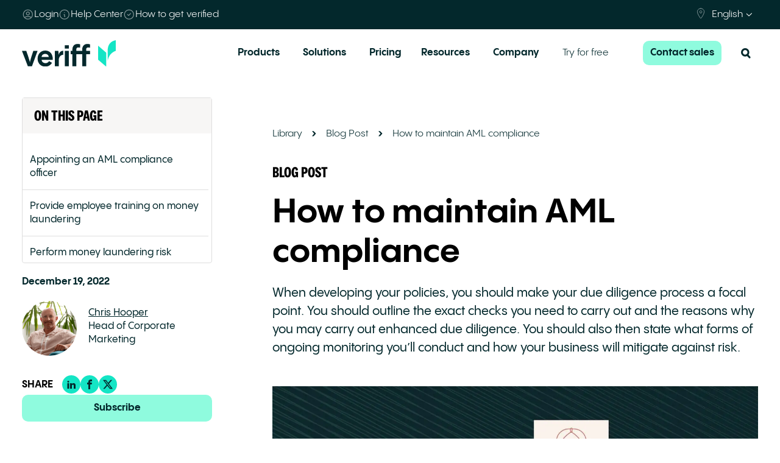

--- FILE ---
content_type: text/html; charset=UTF-8
request_url: https://www.veriff.com/blog/how-to-maintain-aml-compliance
body_size: 31847
content:
<!DOCTYPE html>
<html lang="en-US" prefix="og: https://ogp.me/ns#">
<head>
	<meta charset="UTF-8">
	<meta name="viewport" content="width=device-width, initial-scale=1, shrink-to-fit=no">

	    <!-- Start VWO Common Smartcode -->
    <script data-jetpack-boost="ignore" type='text/javascript'>
        var _vwo_clicks = 10;
    </script>
    <!-- End VWO Common Smartcode -->
        <!-- Start VWO Async SmartCode -->
    <link rel="preconnect" href="https://dev.visualwebsiteoptimizer.com" />
    <script data-jetpack-boost="ignore" type='text/javascript' id='vwoCode'>
        /* Fix: wp-rocket (application/ld+json) */
        window._vwo_code || (function () {
            var w=window,
            d=document;
            var account_id=729637,
            version=2.2,
            settings_tolerance=2000,
            library_tolerance=2500,
            use_existing_jquery=false,
            platform='web',
            hide_element='body',
            hide_element_style='opacity:0 !important;filter:alpha(opacity=0) !important;background:none !important';
            /* DO NOT EDIT BELOW THIS LINE */
            if(f=!1,v=d.querySelector('#vwoCode'),cc={},-1<d.URL.indexOf('__vwo_disable__')||w._vwo_code)return;try{var e=JSON.parse(localStorage.getItem('_vwo_'+account_id+'_config'));cc=e&&'object'==typeof e?e:{}}catch(e){}function r(t){try{return decodeURIComponent(t)}catch(e){return t}}var s=function(){var e={combination:[],combinationChoose:[],split:[],exclude:[],uuid:null,consent:null,optOut:null},t=d.cookie||'';if(!t)return e;for(var n,i,o=/(?:^|;\s*)(?:(_vis_opt_exp_(\d+)_combi=([^;]*))|(_vis_opt_exp_(\d+)_combi_choose=([^;]*))|(_vis_opt_exp_(\d+)_split=([^:;]*))|(_vis_opt_exp_(\d+)_exclude=[^;]*)|(_vis_opt_out=([^;]*))|(_vwo_global_opt_out=[^;]*)|(_vwo_uuid=([^;]*))|(_vwo_consent=([^;]*)))/g;null!==(n=o.exec(t));)try{n[1]?e.combination.push({id:n[2],value:r(n[3])}):n[4]?e.combinationChoose.push({id:n[5],value:r(n[6])}):n[7]?e.split.push({id:n[8],value:r(n[9])}):n[10]?e.exclude.push({id:n[11]}):n[12]?e.optOut=r(n[13]):n[14]?e.optOut=!0:n[15]?e.uuid=r(n[16]):n[17]&&(i=r(n[18]),e.consent=i&&3<=i.length?i.substring(0,3):null)}catch(e){}return e}();function i(){var e=function(){if(w.VWO&&Array.isArray(w.VWO))for(var e=0;e<w.VWO.length;e++){var t=w.VWO[e];if(Array.isArray(t)&&('setVisitorId'===t[0]||'setSessionId'===t[0]))return!0}return!1}(),t='a='+account_id+'&u='+encodeURIComponent(w._vis_opt_url||d.URL)+'&vn='+version+'&ph=1'+('undefined'!=typeof platform?'&p='+platform:'')+'&st='+w.performance.now();e||((n=function(){var e,t=[],n={},i=w.VWO&&w.VWO.appliedCampaigns||{};for(e in i){var o=i[e]&&i[e].v;o&&(t.push(e+'-'+o+'-1'),n[e]=!0)}if(s&&s.combination)for(var r=0;r<s.combination.length;r++){var a=s.combination[r];n[a.id]||t.push(a.id+'-'+a.value)}return t.join('|')}())&&(t+='&c='+n),(n=function(){var e=[],t={};if(s&&s.combinationChoose)for(var n=0;n<s.combinationChoose.length;n++){var i=s.combinationChoose[n];e.push(i.id+'-'+i.value),t[i.id]=!0}if(s&&s.split)for(var o=0;o<s.split.length;o++)t[(i=s.split[o]).id]||e.push(i.id+'-'+i.value);return e.join('|')}())&&(t+='&cc='+n),(n=function(){var e={},t=[];if(w.VWO&&Array.isArray(w.VWO))for(var n=0;n<w.VWO.length;n++){var i=w.VWO[n];if(Array.isArray(i)&&'setVariation'===i[0]&&i[1]&&Array.isArray(i[1]))for(var o=0;o<i[1].length;o++){var r,a=i[1][o];a&&'object'==typeof a&&(r=a.e,a=a.v,r&&a&&(e[r]=a))}}for(r in e)t.push(r+'-'+e[r]);return t.join('|')}())&&(t+='&sv='+n)),s&&s.optOut&&(t+='&o='+s.optOut);var n=function(){var e=[],t={};if(s&&s.exclude)for(var n=0;n<s.exclude.length;n++){var i=s.exclude[n];t[i.id]||(e.push(i.id),t[i.id]=!0)}return e.join('|')}();return n&&(t+='&e='+n),s&&s.uuid&&(t+='&id='+s.uuid),s&&s.consent&&(t+='&consent='+s.consent),w.name&&-1<w.name.indexOf('_vis_preview')&&(t+='&pM=true'),w.VWO&&w.VWO.ed&&(t+='&ed='+w.VWO.ed),t}code={nonce:v&&v.nonce,use_existing_jquery:function(){return'undefined'!=typeof use_existing_jquery?use_existing_jquery:void 0},library_tolerance:function(){return'undefined'!=typeof library_tolerance?library_tolerance:void 0},settings_tolerance:function(){return cc.sT||settings_tolerance},hide_element_style:function(){return'{'+(cc.hES||hide_element_style)+'}'},hide_element:function(){return performance.getEntriesByName('first-contentful-paint')[0]?'':'string'==typeof cc.hE?cc.hE:hide_element},getVersion:function(){return version},finish:function(e){var t;f||(f=!0,(t=d.getElementById('_vis_opt_path_hides'))&&t.parentNode.removeChild(t),e&&((new Image).src='https://dev.visualwebsiteoptimizer.com/ee.gif?a='+account_id+e))},finished:function(){return f},addScript:function(e){var t=d.createElement('script');t.type='text/javascript',e.src?t.src=e.src:t.text=e.text,v&&t.setAttribute('nonce',v.nonce),d.getElementsByTagName('head')[0].appendChild(t)},load:function(e,t){t=t||{};var n=new XMLHttpRequest;n.open('GET',e,!0),n.withCredentials=!t.dSC,n.responseType=t.responseType||'text',n.onload=function(){if(t.onloadCb)return t.onloadCb(n,e);200===n.status?_vwo_code.addScript({text:n.responseText}):_vwo_code.finish('&e=loading_failure:'+e)},n.onerror=function(){if(t.onerrorCb)return t.onerrorCb(e);_vwo_code.finish('&e=loading_failure:'+e)},n.send()},init:function(){var e,t=this.settings_tolerance();w._vwo_settings_timer=setTimeout(function(){_vwo_code.finish()},t),'body'!==this.hide_element()?(n=d.createElement('style'),e=(t=this.hide_element())?t+this.hide_element_style():'',t=d.getElementsByTagName('head')[0],n.setAttribute('id','_vis_opt_path_hides'),v&&n.setAttribute('nonce',v.nonce),n.setAttribute('type','text/css'),n.styleSheet?n.styleSheet.cssText=e:n.appendChild(d.createTextNode(e)),t.appendChild(n)):(n=d.getElementsByTagName('head')[0],(e=d.createElement('div')).style.cssText='z-index: 2147483647 !important;position: fixed !important;left: 0 !important;top: 0 !important;width: 100% !important;height: 100% !important;background: white !important;',e.setAttribute('id','_vis_opt_path_hides'),e.classList.add('_vis_hide_layer'),n.parentNode.insertBefore(e,n.nextSibling));var n='https://dev.visualwebsiteoptimizer.com/j.php?'+i();-1!==w.location.search.indexOf('_vwo_xhr')?this.addScript({src:n}):this.load(n+'&x=true',{l:1})}};w._vwo_code=code;code.init();})();
    </script>
    <!-- End VWO Async SmartCode -->
    
<!-- Search Engine Optimization by Rank Math PRO - https://rankmath.com/ -->
<link media="all" href="https://www.veriff.com/wp-content/uploads/resources/css/aggregated_7012359ac5e2e058148e5128e9a70c68.css" rel="stylesheet"><link media="screen" href="https://www.veriff.com/wp-content/uploads/resources/css/aggregated_ef935e0171cca4eb89bf3a82a398c19a.css" rel="stylesheet"><title>How to maintain AML compliance</title>
<meta name="description" content="A blog about how to maintain AML compliance, including the importance of employee training and how to perform a money laundering risk assessment."/>
<meta name="robots" content="follow, index, max-snippet:-1, max-video-preview:-1, max-image-preview:large"/>
<link rel="canonical" href="https://www.veriff.com/blog/how-to-maintain-aml-compliance" />
<meta property="og:locale" content="en_US" />
<meta property="og:type" content="article" />
<meta property="og:title" content="How to maintain AML compliance" />
<meta property="og:description" content="A blog about how to maintain AML compliance, including the importance of employee training and how to perform a money laundering risk assessment." />
<meta property="og:url" content="https://www.veriff.com/blog/how-to-maintain-aml-compliance" />
<meta property="og:site_name" content="Veriff" />
<meta property="article:section" content="Blog Post" />
<meta property="og:updated_time" content="2025-11-05T17:05:56+02:00" />
<meta property="og:image" content="https://www.veriff.com/wp-content/uploads/2025/05/a8988bc7-797c-4e48-beca-c4fcf799a6b1_veriff-headers-how-to-maintain-aml-compliance.jpeg" />
<meta property="og:image:secure_url" content="https://www.veriff.com/wp-content/uploads/2025/05/a8988bc7-797c-4e48-beca-c4fcf799a6b1_veriff-headers-how-to-maintain-aml-compliance.jpeg" />
<meta property="og:image:width" content="1920" />
<meta property="og:image:height" content="1080" />
<meta property="og:image:alt" content="Header image" />
<meta property="og:image:type" content="image/jpeg" />
<meta property="article:published_time" content="2022-12-19T18:27:00+02:00" />
<meta property="article:modified_time" content="2025-11-05T17:05:56+02:00" />
<meta name="twitter:card" content="summary_large_image" />
<meta name="twitter:title" content="How to maintain AML compliance" />
<meta name="twitter:description" content="A blog about how to maintain AML compliance, including the importance of employee training and how to perform a money laundering risk assessment." />
<meta name="twitter:image" content="https://www.veriff.com/wp-content/uploads/2025/05/a8988bc7-797c-4e48-beca-c4fcf799a6b1_veriff-headers-how-to-maintain-aml-compliance.jpeg" />
<meta name="twitter:label1" content="Written by" />
<meta name="twitter:data1" content="agustina.bustinduy@veriff.net" />
<meta name="twitter:label2" content="Time to read" />
<meta name="twitter:data2" content="8 minutes" />
<script type="application/ld+json" class="rank-math-schema-pro">{"@context":"https://schema.org","@graph":[{"@type":["Organization","Person"],"@id":"https://www.veriff.com/#person","name":"Veriff","url":"https://www.veriff.com"},{"@type":"WebSite","@id":"https://www.veriff.com/#website","url":"https://www.veriff.com","name":"Veriff","publisher":{"@id":"https://www.veriff.com/#person"},"inLanguage":"en-US"},{"@type":"ImageObject","@id":"https://www.veriff.com/wp-content/uploads/2025/05/a8988bc7-797c-4e48-beca-c4fcf799a6b1_veriff-headers-how-to-maintain-aml-compliance.jpeg","url":"https://www.veriff.com/wp-content/uploads/2025/05/a8988bc7-797c-4e48-beca-c4fcf799a6b1_veriff-headers-how-to-maintain-aml-compliance.jpeg","width":"1920","height":"1080","caption":"Header image","inLanguage":"en-US"},{"@type":"BreadcrumbList","@id":"https://www.veriff.com/blog/how-to-maintain-aml-compliance#breadcrumb","itemListElement":[{"@type":"ListItem","position":"1","item":{"@id":"https://www.veriff.com","name":"Home"}},{"@type":"ListItem","position":"2","item":{"@id":"https://www.veriff.com/blog/category/blog-post","name":"Blog Post"}},{"@type":"ListItem","position":"3","item":{"@id":"https://www.veriff.com/blog/how-to-maintain-aml-compliance","name":"How to maintain AML compliance"}}]},{"@type":"WebPage","@id":"https://www.veriff.com/blog/how-to-maintain-aml-compliance#webpage","url":"https://www.veriff.com/blog/how-to-maintain-aml-compliance","name":"How to maintain AML compliance","datePublished":"2022-12-19T18:27:00+02:00","dateModified":"2025-11-05T17:05:56+02:00","isPartOf":{"@id":"https://www.veriff.com/#website"},"primaryImageOfPage":{"@id":"https://www.veriff.com/wp-content/uploads/2025/05/a8988bc7-797c-4e48-beca-c4fcf799a6b1_veriff-headers-how-to-maintain-aml-compliance.jpeg"},"inLanguage":"en-US","breadcrumb":{"@id":"https://www.veriff.com/blog/how-to-maintain-aml-compliance#breadcrumb"}},{"@type":"Person","@id":"https://www.veriff.com/author/agustina-bustinduyveriff-net","name":"agustina.bustinduy@veriff.net","url":"https://www.veriff.com/author/agustina-bustinduyveriff-net","image":{"@type":"ImageObject","@id":"https://secure.gravatar.com/avatar/1c923b46055179b4867aff4e5c2f3aff02327053b5369061d3df6447cc5ad477?s=96&amp;d=mm&amp;r=g","url":"https://secure.gravatar.com/avatar/1c923b46055179b4867aff4e5c2f3aff02327053b5369061d3df6447cc5ad477?s=96&amp;d=mm&amp;r=g","caption":"agustina.bustinduy@veriff.net","inLanguage":"en-US"}},{"@type":"NewsArticle","headline":"How to maintain AML compliance","datePublished":"2022-12-19T18:27:00+02:00","dateModified":"2025-11-05T17:05:56+02:00","articleSection":"Analysis, Blog Post","author":{"@id":"https://www.veriff.com/author/agustina-bustinduyveriff-net","name":"agustina.bustinduy@veriff.net"},"publisher":{"@id":"https://www.veriff.com/#person"},"description":"A blog about how to maintain AML compliance, including the importance of employee training and how to perform a money laundering risk assessment.","copyrightYear":"2025","copyrightHolder":{"@id":"https://www.veriff.com/#person"},"name":"How to maintain AML compliance","@id":"https://www.veriff.com/blog/how-to-maintain-aml-compliance#richSnippet","isPartOf":{"@id":"https://www.veriff.com/blog/how-to-maintain-aml-compliance#webpage"},"image":{"@id":"https://www.veriff.com/wp-content/uploads/2025/05/a8988bc7-797c-4e48-beca-c4fcf799a6b1_veriff-headers-how-to-maintain-aml-compliance.jpeg"},"inLanguage":"en-US","mainEntityOfPage":{"@id":"https://www.veriff.com/blog/how-to-maintain-aml-compliance#webpage"}}]}</script>
<!-- /Rank Math WordPress SEO plugin -->

<link rel="alternate" type="application/rss+xml" title="Veriff &raquo; Feed" href="https://www.veriff.com/feed" />
<link rel="alternate" type="application/rss+xml" title="Veriff &raquo; Comments Feed" href="https://www.veriff.com/comments/feed" />
<style id='wp-img-auto-sizes-contain-inline-css'>
img:is([sizes=auto i],[sizes^="auto," i]){contain-intrinsic-size:3000px 1500px}
/*# sourceURL=wp-img-auto-sizes-contain-inline-css */
</style>

<style id='wp-block-heading-inline-css'>
h1:where(.wp-block-heading).has-background,h2:where(.wp-block-heading).has-background,h3:where(.wp-block-heading).has-background,h4:where(.wp-block-heading).has-background,h5:where(.wp-block-heading).has-background,h6:where(.wp-block-heading).has-background{padding:1.25em 2.375em}h1.has-text-align-left[style*=writing-mode]:where([style*=vertical-lr]),h1.has-text-align-right[style*=writing-mode]:where([style*=vertical-rl]),h2.has-text-align-left[style*=writing-mode]:where([style*=vertical-lr]),h2.has-text-align-right[style*=writing-mode]:where([style*=vertical-rl]),h3.has-text-align-left[style*=writing-mode]:where([style*=vertical-lr]),h3.has-text-align-right[style*=writing-mode]:where([style*=vertical-rl]),h4.has-text-align-left[style*=writing-mode]:where([style*=vertical-lr]),h4.has-text-align-right[style*=writing-mode]:where([style*=vertical-rl]),h5.has-text-align-left[style*=writing-mode]:where([style*=vertical-lr]),h5.has-text-align-right[style*=writing-mode]:where([style*=vertical-rl]),h6.has-text-align-left[style*=writing-mode]:where([style*=vertical-lr]),h6.has-text-align-right[style*=writing-mode]:where([style*=vertical-rl]){rotate:180deg}
/*# sourceURL=https://www.veriff.com/wp-includes/blocks/heading/style.min.css */
</style>
<style id='wp-block-list-inline-css'>
ol,ul{box-sizing:border-box}:root :where(.wp-block-list.has-background){padding:1.25em 2.375em}
/*# sourceURL=https://www.veriff.com/wp-includes/blocks/list/style.min.css */
</style>
<style id='wp-block-paragraph-inline-css'>
.is-small-text{font-size:.875em}.is-regular-text{font-size:1em}.is-large-text{font-size:2.25em}.is-larger-text{font-size:3em}.has-drop-cap:not(:focus):first-letter{float:left;font-size:8.4em;font-style:normal;font-weight:100;line-height:.68;margin:.05em .1em 0 0;text-transform:uppercase}body.rtl .has-drop-cap:not(:focus):first-letter{float:none;margin-left:.1em}p.has-drop-cap.has-background{overflow:hidden}:root :where(p.has-background){padding:1.25em 2.375em}:where(p.has-text-color:not(.has-link-color)) a{color:inherit}p.has-text-align-left[style*="writing-mode:vertical-lr"],p.has-text-align-right[style*="writing-mode:vertical-rl"]{rotate:180deg}
/*# sourceURL=https://www.veriff.com/wp-includes/blocks/paragraph/style.min.css */
</style>
<style id='global-styles-inline-css'>
:root{--wp--preset--aspect-ratio--square: 1;--wp--preset--aspect-ratio--4-3: 4/3;--wp--preset--aspect-ratio--3-4: 3/4;--wp--preset--aspect-ratio--3-2: 3/2;--wp--preset--aspect-ratio--2-3: 2/3;--wp--preset--aspect-ratio--16-9: 16/9;--wp--preset--aspect-ratio--9-16: 9/16;--wp--preset--color--black: #000000;--wp--preset--color--cyan-bluish-gray: #abb8c3;--wp--preset--color--white: #fff;--wp--preset--color--pale-pink: #f78da7;--wp--preset--color--vivid-red: #cf2e2e;--wp--preset--color--luminous-vivid-orange: #ff6900;--wp--preset--color--luminous-vivid-amber: #fcb900;--wp--preset--color--light-green-cyan: #7bdcb5;--wp--preset--color--vivid-green-cyan: #00d084;--wp--preset--color--pale-cyan-blue: #8ed1fc;--wp--preset--color--vivid-cyan-blue: #0693e3;--wp--preset--color--vivid-purple: #9b51e0;--wp--preset--color--blue: #9dc6e5;--wp--preset--color--indigo: #6610f2;--wp--preset--color--purple: #b9a9cb;--wp--preset--color--pink: #d63384;--wp--preset--color--red: #e02006;--wp--preset--color--orange: #fd7e14;--wp--preset--color--yellow: #ffc107;--wp--preset--color--green: #198754;--wp--preset--color--teal: #20c997;--wp--preset--color--cyan: #0dcaf0;--wp--preset--color--gray: #6c757d;--wp--preset--color--gray-dark: #343a40;--wp--preset--gradient--vivid-cyan-blue-to-vivid-purple: linear-gradient(135deg,rgb(6,147,227) 0%,rgb(155,81,224) 100%);--wp--preset--gradient--light-green-cyan-to-vivid-green-cyan: linear-gradient(135deg,rgb(122,220,180) 0%,rgb(0,208,130) 100%);--wp--preset--gradient--luminous-vivid-amber-to-luminous-vivid-orange: linear-gradient(135deg,rgb(252,185,0) 0%,rgb(255,105,0) 100%);--wp--preset--gradient--luminous-vivid-orange-to-vivid-red: linear-gradient(135deg,rgb(255,105,0) 0%,rgb(207,46,46) 100%);--wp--preset--gradient--very-light-gray-to-cyan-bluish-gray: linear-gradient(135deg,rgb(238,238,238) 0%,rgb(169,184,195) 100%);--wp--preset--gradient--cool-to-warm-spectrum: linear-gradient(135deg,rgb(74,234,220) 0%,rgb(151,120,209) 20%,rgb(207,42,186) 40%,rgb(238,44,130) 60%,rgb(251,105,98) 80%,rgb(254,248,76) 100%);--wp--preset--gradient--blush-light-purple: linear-gradient(135deg,rgb(255,206,236) 0%,rgb(152,150,240) 100%);--wp--preset--gradient--blush-bordeaux: linear-gradient(135deg,rgb(254,205,165) 0%,rgb(254,45,45) 50%,rgb(107,0,62) 100%);--wp--preset--gradient--luminous-dusk: linear-gradient(135deg,rgb(255,203,112) 0%,rgb(199,81,192) 50%,rgb(65,88,208) 100%);--wp--preset--gradient--pale-ocean: linear-gradient(135deg,rgb(255,245,203) 0%,rgb(182,227,212) 50%,rgb(51,167,181) 100%);--wp--preset--gradient--electric-grass: linear-gradient(135deg,rgb(202,248,128) 0%,rgb(113,206,126) 100%);--wp--preset--gradient--midnight: linear-gradient(135deg,rgb(2,3,129) 0%,rgb(40,116,252) 100%);--wp--preset--font-size--small: 13px;--wp--preset--font-size--medium: 20px;--wp--preset--font-size--large: 36px;--wp--preset--font-size--x-large: 42px;--wp--preset--spacing--20: 0.44rem;--wp--preset--spacing--30: 0.67rem;--wp--preset--spacing--40: 1rem;--wp--preset--spacing--50: 1.5rem;--wp--preset--spacing--60: 2.25rem;--wp--preset--spacing--70: 3.38rem;--wp--preset--spacing--80: 5.06rem;--wp--preset--shadow--natural: 6px 6px 9px rgba(0, 0, 0, 0.2);--wp--preset--shadow--deep: 12px 12px 50px rgba(0, 0, 0, 0.4);--wp--preset--shadow--sharp: 6px 6px 0px rgba(0, 0, 0, 0.2);--wp--preset--shadow--outlined: 6px 6px 0px -3px rgb(255, 255, 255), 6px 6px rgb(0, 0, 0);--wp--preset--shadow--crisp: 6px 6px 0px rgb(0, 0, 0);}:where(.is-layout-flex){gap: 0.5em;}:where(.is-layout-grid){gap: 0.5em;}body .is-layout-flex{display: flex;}.is-layout-flex{flex-wrap: wrap;align-items: center;}.is-layout-flex > :is(*, div){margin: 0;}body .is-layout-grid{display: grid;}.is-layout-grid > :is(*, div){margin: 0;}:where(.wp-block-columns.is-layout-flex){gap: 2em;}:where(.wp-block-columns.is-layout-grid){gap: 2em;}:where(.wp-block-post-template.is-layout-flex){gap: 1.25em;}:where(.wp-block-post-template.is-layout-grid){gap: 1.25em;}.has-black-color{color: var(--wp--preset--color--black) !important;}.has-cyan-bluish-gray-color{color: var(--wp--preset--color--cyan-bluish-gray) !important;}.has-white-color{color: var(--wp--preset--color--white) !important;}.has-pale-pink-color{color: var(--wp--preset--color--pale-pink) !important;}.has-vivid-red-color{color: var(--wp--preset--color--vivid-red) !important;}.has-luminous-vivid-orange-color{color: var(--wp--preset--color--luminous-vivid-orange) !important;}.has-luminous-vivid-amber-color{color: var(--wp--preset--color--luminous-vivid-amber) !important;}.has-light-green-cyan-color{color: var(--wp--preset--color--light-green-cyan) !important;}.has-vivid-green-cyan-color{color: var(--wp--preset--color--vivid-green-cyan) !important;}.has-pale-cyan-blue-color{color: var(--wp--preset--color--pale-cyan-blue) !important;}.has-vivid-cyan-blue-color{color: var(--wp--preset--color--vivid-cyan-blue) !important;}.has-vivid-purple-color{color: var(--wp--preset--color--vivid-purple) !important;}.has-black-background-color{background-color: var(--wp--preset--color--black) !important;}.has-cyan-bluish-gray-background-color{background-color: var(--wp--preset--color--cyan-bluish-gray) !important;}.has-white-background-color{background-color: var(--wp--preset--color--white) !important;}.has-pale-pink-background-color{background-color: var(--wp--preset--color--pale-pink) !important;}.has-vivid-red-background-color{background-color: var(--wp--preset--color--vivid-red) !important;}.has-luminous-vivid-orange-background-color{background-color: var(--wp--preset--color--luminous-vivid-orange) !important;}.has-luminous-vivid-amber-background-color{background-color: var(--wp--preset--color--luminous-vivid-amber) !important;}.has-light-green-cyan-background-color{background-color: var(--wp--preset--color--light-green-cyan) !important;}.has-vivid-green-cyan-background-color{background-color: var(--wp--preset--color--vivid-green-cyan) !important;}.has-pale-cyan-blue-background-color{background-color: var(--wp--preset--color--pale-cyan-blue) !important;}.has-vivid-cyan-blue-background-color{background-color: var(--wp--preset--color--vivid-cyan-blue) !important;}.has-vivid-purple-background-color{background-color: var(--wp--preset--color--vivid-purple) !important;}.has-black-border-color{border-color: var(--wp--preset--color--black) !important;}.has-cyan-bluish-gray-border-color{border-color: var(--wp--preset--color--cyan-bluish-gray) !important;}.has-white-border-color{border-color: var(--wp--preset--color--white) !important;}.has-pale-pink-border-color{border-color: var(--wp--preset--color--pale-pink) !important;}.has-vivid-red-border-color{border-color: var(--wp--preset--color--vivid-red) !important;}.has-luminous-vivid-orange-border-color{border-color: var(--wp--preset--color--luminous-vivid-orange) !important;}.has-luminous-vivid-amber-border-color{border-color: var(--wp--preset--color--luminous-vivid-amber) !important;}.has-light-green-cyan-border-color{border-color: var(--wp--preset--color--light-green-cyan) !important;}.has-vivid-green-cyan-border-color{border-color: var(--wp--preset--color--vivid-green-cyan) !important;}.has-pale-cyan-blue-border-color{border-color: var(--wp--preset--color--pale-cyan-blue) !important;}.has-vivid-cyan-blue-border-color{border-color: var(--wp--preset--color--vivid-cyan-blue) !important;}.has-vivid-purple-border-color{border-color: var(--wp--preset--color--vivid-purple) !important;}.has-vivid-cyan-blue-to-vivid-purple-gradient-background{background: var(--wp--preset--gradient--vivid-cyan-blue-to-vivid-purple) !important;}.has-light-green-cyan-to-vivid-green-cyan-gradient-background{background: var(--wp--preset--gradient--light-green-cyan-to-vivid-green-cyan) !important;}.has-luminous-vivid-amber-to-luminous-vivid-orange-gradient-background{background: var(--wp--preset--gradient--luminous-vivid-amber-to-luminous-vivid-orange) !important;}.has-luminous-vivid-orange-to-vivid-red-gradient-background{background: var(--wp--preset--gradient--luminous-vivid-orange-to-vivid-red) !important;}.has-very-light-gray-to-cyan-bluish-gray-gradient-background{background: var(--wp--preset--gradient--very-light-gray-to-cyan-bluish-gray) !important;}.has-cool-to-warm-spectrum-gradient-background{background: var(--wp--preset--gradient--cool-to-warm-spectrum) !important;}.has-blush-light-purple-gradient-background{background: var(--wp--preset--gradient--blush-light-purple) !important;}.has-blush-bordeaux-gradient-background{background: var(--wp--preset--gradient--blush-bordeaux) !important;}.has-luminous-dusk-gradient-background{background: var(--wp--preset--gradient--luminous-dusk) !important;}.has-pale-ocean-gradient-background{background: var(--wp--preset--gradient--pale-ocean) !important;}.has-electric-grass-gradient-background{background: var(--wp--preset--gradient--electric-grass) !important;}.has-midnight-gradient-background{background: var(--wp--preset--gradient--midnight) !important;}.has-small-font-size{font-size: var(--wp--preset--font-size--small) !important;}.has-medium-font-size{font-size: var(--wp--preset--font-size--medium) !important;}.has-large-font-size{font-size: var(--wp--preset--font-size--large) !important;}.has-x-large-font-size{font-size: var(--wp--preset--font-size--x-large) !important;}
/*# sourceURL=global-styles-inline-css */
</style>

<style id='classic-theme-styles-inline-css'>
/*! This file is auto-generated */
.wp-block-button__link{color:#fff;background-color:#32373c;border-radius:9999px;box-shadow:none;text-decoration:none;padding:calc(.667em + 2px) calc(1.333em + 2px);font-size:1.125em}.wp-block-file__button{background:#32373c;color:#fff;text-decoration:none}
/*# sourceURL=/wp-includes/css/classic-themes.min.css */
</style>

<style id='wpml-legacy-dropdown-0-inline-css'>
.wpml-ls-statics-shortcode_actions a, .wpml-ls-statics-shortcode_actions .wpml-ls-sub-menu a, .wpml-ls-statics-shortcode_actions .wpml-ls-sub-menu a:link, .wpml-ls-statics-shortcode_actions li:not(.wpml-ls-current-language) .wpml-ls-link, .wpml-ls-statics-shortcode_actions li:not(.wpml-ls-current-language) .wpml-ls-link:link {color:#0a0a0a;}
/*# sourceURL=wpml-legacy-dropdown-0-inline-css */
</style>
<link rel='stylesheet' id='megamenu-css' href='https://www.veriff.com/wp-content/uploads/maxmegamenu/style_en.css' media='all' />







<style id='tablepress-default-inline-css'>
.tablepress{--style-variation:custom;--head-text-color:#000;--head-bg-color:#03282c;--head-active-bg-color:#11615c;--odd-bg-color:#f0fffa;--even-bg-color:#fff;--hover-bg-color:#fff;--border-color:#fff;--responsive-collapse-expand-text-color:#11615c;--responsive-collapse-expand-bg-color:#f6f6f6;--responsive-collapse-close-text-color:#11615c;--responsive-collapse-close-bg-color:#d4faed}.tablepress .title{font-size:18px;font-weight:700}.tablepress thead tr:first-child{background-color:#11615C;color:#fff;font-weight:700}.tablepress .row-group,.tablepress .row-group td{background-color:#11615C!important;color:#fff;font-weight:700;text-align:left}.tablepress tbody td:nth-child(1){background-color:#f6f6f6}.tablepress tbody td:nth-child(2){background-color:#F0FFFA}.tablepress tbody td:nth-child(3){background-color:#D4FAED}.tablepress tbody td:nth-child(4){background-color:#F8F3F0}.tablepress tbody tr:hover td:nth-child(1){background-color:#f6f6f6}.tablepress tbody tr:hover td:nth-child(2){background-color:#F0FFFA}.tablepress tbody tr:hover td:nth-child(3){background-color:#D4FAED}.tablepress tbody tr:hover td:nth-child(4){background-color:#F8F3F0}
/*# sourceURL=tablepress-default-inline-css */
</style>









<link rel='stylesheet' id='search-filter-ugc-styles-css' href='https://www.veriff.com/wp-content/uploads/search-filter/style.css' media='all' />
<script type="text/javascript">
		if ( ! Object.hasOwn( window, 'searchAndFilter' ) ) {
			window.searchAndFilter = {};
		}
		</script><script id="wpml-cookie-js-extra">
var wpml_cookies = {"wp-wpml_current_language":{"value":"en","expires":1,"path":"/"}};
var wpml_cookies = {"wp-wpml_current_language":{"value":"en","expires":1,"path":"/"}};
//# sourceURL=wpml-cookie-js-extra
</script>

<script src="https://www.veriff.com/wp-includes/js/jquery/jquery.min.js" id="jquery-core-js"></script>


<script id="search-filter-js-before">
window.searchAndFilter.frontend = {"fields":{},"queries":{},"library":{"fields":{},"components":{}},"restNonce":"5f51fac67e","homeUrl":"https:\/\/www.veriff.com","isPro":true,"suggestionsNonce":"160c47af55"};
//# sourceURL=search-filter-js-before
</script>

<meta name="generator" content="WordPress 6.9" />
<meta name="generator" content="WPML ver:4.8.6 stt:1,15,42,2;" />
<!-- Stream WordPress user activity plugin v4.1.1 -->
<link rel="preconnect" href="https://cdnjs.cloudflare.com" crossorigin><link rel="stylesheet" href="https://cdnjs.cloudflare.com/ajax/libs/magnific-popup.js/1.1.0/magnific-popup.min.css"><link rel="stylesheet" href="https://unpkg.com/aos@2.3.1/dist/aos.css"><link rel="stylesheet" href="https://cdn.jsdelivr.net/npm/swiper@11/swiper-bundle.min.css"><link rel="stylesheet" href="https://cdn.jsdelivr.net/npm/prismjs@1.29.0/themes/prism-tomorrow.min.css"><meta name="mobile-web-app-capable" content="yes">
<meta name="apple-mobile-web-app-capable" content="yes">
<meta name="apple-mobile-web-app-title" content="Veriff - ">
<link rel="icon" href="https://www.veriff.com/wp-content/uploads/2025/09/cropped-veriff-favicon_logo-32x32.png" sizes="32x32" />
<link rel="icon" href="https://www.veriff.com/wp-content/uploads/2025/09/cropped-veriff-favicon_logo-192x192.png" sizes="192x192" />
<link rel="apple-touch-icon" href="https://www.veriff.com/wp-content/uploads/2025/09/cropped-veriff-favicon_logo-180x180.png" />
<meta name="msapplication-TileImage" content="https://www.veriff.com/wp-content/uploads/2025/09/cropped-veriff-favicon_logo-270x270.png" />
<style type="text/css">/** Mega Menu CSS: fs **/</style>
	

	<link rel="profile" href="http://gmpg.org/xfn/11">

	<!-- Preconnects -->
	<link rel="preconnect" href="https://www.googletagmanager.com" crossorigin>
	<link rel="dns-prefetch" href="https://www.googletagmanager.com">
	<link rel="preconnect" href="https://cdn-cookieyes.com" crossorigin>
	<link rel="dns-prefetch" href="https://cdn-cookieyes.com">
	<link rel="preconnect" href="https://dev.visualwebsiteoptimizer.com" crossorigin>
	<link rel="dns-prefetch" href="https://dev.visualwebsiteoptimizer.com">
	<link rel="preconnect" href="https://cdnjs.cloudflare.com" crossorigin>
	<link rel="dns-prefetch" href="https://cdnjs.cloudflare.com">
	<link rel="preconnect" href="https://cdn.jsdelivr.net" crossorigin>
	<link rel="dns-prefetch" href="https://cdn.jsdelivr.net">
	<link rel="preconnect" href="https://unpkg.com" crossorigin>
	<link rel="dns-prefetch" href="https://unpkg.com">
	<link rel="preconnect" href="https://cdn.plyr.io" crossorigin>
	<link rel="dns-prefetch" href="https://cdn.plyr.io">


	<!-- Consent defaults -->
	<script>
		window.dataLayer = window.dataLayer || [];
		function gtag(){dataLayer.push(arguments);}
		gtag('consent', 'default', {
			ad_storage: 'denied',
			ad_user_data: 'denied',
			ad_personalization: 'denied',
			analytics_storage: 'denied',
			functionality_storage: 'denied',
			personalization_storage: 'denied',
			security_storage: 'granted',
			wait_for_update: 2000,
		});
		gtag('set', 'ads_data_redaction', true);
		gtag('set', 'url_passthrough', false);
	</script>

	<!-- Google Tag Manager -->
	<script>
		(function(w,d,s,l,i){w[l]=w[l]||[];w[l].push({'gtm.start':
		new Date().getTime(),event:'gtm.js'});var f=d.getElementsByTagName(s)[0],
		j=d.createElement(s),dl=l!='dataLayer'?'&l='+l:'';j.async=true;j.src=
		'https://www.googletagmanager.com/gtm.js?id='+i+dl;f.parentNode.insertBefore(j,f);
		})(window,document,'script','dataLayer','GTM-P2ZZ69R');
	</script>

	<!-- CookieYes -->
	<script id="cookieyes" type="text/javascript" data-src="https://cdn-cookieyes.com/client_data/6b33f56383c830a38213408c/script.js"></script>

	<!-- VWO SmartCode -->
	<script type="text/javascript">
		window.VWO = window.VWO || [];
		window.VWO.init = window.VWO.init || function(state){ window.VWO.consentState = state; };

		function updateVWOConsent() {
			if (typeof getCkyConsent !== "function") return;

			var consentData = getCkyConsent();
			if (!consentData || typeof consentData.isUserActionCompleted === 'undefined') return;

			var consentGiven = !!consentData.categories?.analytics;

			// 1 = tracking allowed, 2 = undecided, 3 = declined
			var vwoState = !consentData.isUserActionCompleted ? 2 : (consentGiven ? 1 : 3);

			window.VWO.init(vwoState);
		}

		document.addEventListener("cookieyes_consent_update", updateVWOConsent);
		document.addEventListener("cookieyes_banner_load", updateVWOConsent);
		updateVWOConsent();
	</script>

	<!-- Amplitude tracking -->
	<script src="https://cdn.eu.amplitude.com/script/3842467cb4d493434a449eb378fd1fec.js"></script>
	<script>
		window.amplitude.init('3842467cb4d493434a449eb378fd1fec', {
			serverZone: 'EU',
			fetchRemoteConfig: false,
			autocapture: false,
		});	
	</script>

	<link rel="preload" href="https://www.veriff.com/wp-content/themes/veriff/fonts/PPPangramSans-Regular.woff2" as="font" type="font/woff2" crossorigin="anonymous"><link rel="preload" href="https://www.veriff.com/wp-content/themes/veriff/fonts/PPPangramSans-Medium.woff2" as="font" type="font/woff2" crossorigin="anonymous"><link rel="preload" href="https://www.veriff.com/wp-content/themes/veriff/fonts/PPPangramSans-Bold.woff2" as="font" type="font/woff2" crossorigin="anonymous"><link rel="preload" href="https://www.veriff.com/wp-content/themes/veriff/fonts/national-2-condensed-bold.woff2" as="font" type="font/woff2" crossorigin="anonymous"><link rel="preload" as="style" href="https://www.veriff.com/wp-content/themes/veriff/css/fonts.css"><link rel="preload" as="style" href="https://cdnjs.cloudflare.com/ajax/libs/font-awesome/6.5.2/css/all.min.css"><link rel="stylesheet" href="https://www.veriff.com/wp-content/themes/veriff/css/fonts.css"><link rel="preload" as="style" href="https://cdn.jsdelivr.net/npm/swiper@11/swiper-bundle.min.css"><link rel="preload" as="style" href="https://cdn.jsdelivr.net/npm/prismjs@1.29.0/themes/prism-tomorrow.min.css"><link rel="preload" as="style" href="https://cdnjs.cloudflare.com/ajax/libs/magnific-popup.js/1.1.0/magnific-popup.min.css"><link rel="preload" as="script" href="https://www.veriff.com/wp-includes/js/jquery/jquery.min.js"><link rel="preload" href="https://unpkg.com/aos@2.3.1/dist/aos.css" as="style" onload="this.rel='stylesheet'"><link rel="preload" as="script" href="https://cdnjs.cloudflare.com/ajax/libs/magnific-popup.js/1.1.0/jquery.magnific-popup.min.js"><link rel="preload" as="script" href="https://cdnjs.cloudflare.com/ajax/libs/slick-carousel/1.9.0/slick.min.js"><link rel="preload" href="https://cdn.plyr.io/3.7.8/plyr.css" as="style" onload="this.onload=null;this.rel='stylesheet'"><noscript><link rel="stylesheet" href="https://cdn.plyr.io/3.7.8/plyr.css"></noscript><link rel="preload" as="script" href="https://cdn.plyr.io/3.7.8/plyr.polyfilled.js"><script src="https://cdn.plyr.io/3.7.8/plyr.polyfilled.js"></script>
	<!-- {CSS_HERE} -->	
</head>
<body class="wp-singular post-template-default single single-post postid-12485 single-format-standard wp-embed-responsive wp-theme-understrap wp-child-theme-veriff mega-menu-primary understrap-has-sidebar" itemscope itemtype="http://schema.org/WebSite">
<!-- Google Tag Manager (noscript) -->
<noscript><iframe src="https://www.googletagmanager.com/ns.html?id=GTM-P2ZZ69R"
height="0" width="0" style="display:none;visibility:hidden"></iframe></noscript>
<!-- End Google Tag Manager (noscript) -->

<div id="page" class="site">
	<a class="skip-link visually-hidden-focusable" href="#page-wrapper">
		Skip to content	</a>
	<!-- Alert modal for blocked countries -->
	<div id="country-block-alert" class="mfp-hide">
		<div class="popup-container popup-danger">
			<button title="Close (Esc)" type="button" class="mfp-close custom-close-btn">×</button>
			<div class="content-center">
				<div>
					<img src="https://spcdn.shortpixel.ai/spio/ret_img,q_cdnize,to_webp,s_webp/www.veriff.com/wp-content/themes/veriff/assets/img/danger-icon.svg" alt="Alert"
						style="width: 48px; height: 48px;">
				</div>
				<p>
					<strong>We are sorry but this service is not available in your location.</strong>
				</p>
			</div>
		</div>
	</div>	
						            <style>
            .utilities-bar a { color: #fff; }        </style>
    	<div class="utilities-bar"  style="background:#03282C; color:#fff;">
		<div class="container">
			<div class="utility-bar-row">
				<div class="utility-bar-links" >
					<a href="https://station.veriff.com/login" class="utility-link"><noscript><img src="https://spcdn.shortpixel.ai/spio/ret_img,q_cdnize,to_webp,s_webp/www.veriff.com/wp-content/uploads/2025/08/icon-person.svg" alt="icon-utilities-bar" class="inline-icon"></noscript><img src='data:image/svg+xml,%3Csvg%20xmlns=%22http://www.w3.org/2000/svg%22%20viewBox=%220%200%20210%20140%22%3E%3C/svg%3E' data-src="https://spcdn.shortpixel.ai/spio/ret_img,q_cdnize,to_webp,s_webp/www.veriff.com/wp-content/uploads/2025/08/icon-person.svg" alt="icon-utilities-bar" class="lazyload inline-icon"> Login</a><a href="https://help.veriff.com/en/" class="utility-link"><noscript><img src="https://spcdn.shortpixel.ai/spio/ret_img,q_cdnize,to_webp,s_webp/www.veriff.com/wp-content/uploads/2025/08/icon-info.svg" alt="icon-utilities-bar" class="inline-icon"></noscript><img src='data:image/svg+xml,%3Csvg%20xmlns=%22http://www.w3.org/2000/svg%22%20viewBox=%220%200%20210%20140%22%3E%3C/svg%3E' data-src="https://spcdn.shortpixel.ai/spio/ret_img,q_cdnize,to_webp,s_webp/www.veriff.com/wp-content/uploads/2025/08/icon-info.svg" alt="icon-utilities-bar" class="lazyload inline-icon"> Help Center</a><a href="https://www.veriff.com/get-verified?navigation=slim" class="utility-link"><noscript><img src="https://spcdn.shortpixel.ai/spio/ret_img,q_cdnize,to_webp,s_webp/www.veriff.com/wp-content/uploads/2025/08/icon-checkCircle.svg" alt="icon-utilities-bar" class="inline-icon"></noscript><img src='data:image/svg+xml,%3Csvg%20xmlns=%22http://www.w3.org/2000/svg%22%20viewBox=%220%200%20210%20140%22%3E%3C/svg%3E' data-src="https://spcdn.shortpixel.ai/spio/ret_img,q_cdnize,to_webp,s_webp/www.veriff.com/wp-content/uploads/2025/08/icon-checkCircle.svg" alt="icon-utilities-bar" class="lazyload inline-icon"> How to get verified</a>				</div>
				<!--<div class="utility-bar-tools">
					<a href="#language" class="utility-link">
						<span class="dashicons dashicons-location mr-1"></span>English
					</a>
				</div>-->
                
<div
	 class="wpml-ls-statics-shortcode_actions wpml-ls wpml-ls-legacy-dropdown js-wpml-ls-legacy-dropdown">
	<ul role="menu">

		<li role="none" tabindex="0" class="wpml-ls-slot-shortcode_actions wpml-ls-item wpml-ls-item-en wpml-ls-current-language wpml-ls-first-item wpml-ls-item-legacy-dropdown">
			<a href="#" class="js-wpml-ls-item-toggle wpml-ls-item-toggle" role="menuitem" title="Switch to English">
                <span class="wpml-ls-native" role="menuitem">English</span></a>

			<ul class="wpml-ls-sub-menu" role="menu">
				
					<li class="wpml-ls-slot-shortcode_actions wpml-ls-item wpml-ls-item-es" role="none">
						<a href="https://www.veriff.com/es/blog/como-mantener-cumplimiento-aml" class="wpml-ls-link" role="menuitem" aria-label="Switch to Español" title="Switch to Español">
                            <span class="wpml-ls-native" lang="es">Español</span></a>
					</li>

				
					<li class="wpml-ls-slot-shortcode_actions wpml-ls-item wpml-ls-item-pt-br" role="none">
						<a href="https://www.veriff.com/pt-br/blog/como-manter-a-conformidade-aml" class="wpml-ls-link" role="menuitem" aria-label="Switch to Português" title="Switch to Português">
                            <span class="wpml-ls-native" lang="pt-br">Português</span></a>
					</li>

				
					<li class="wpml-ls-slot-shortcode_actions wpml-ls-item wpml-ls-item-et wpml-ls-last-item" role="none">
						<a href="https://www.veriff.com/et" class="wpml-ls-link" role="menuitem" aria-label="Switch to Eesti" title="Switch to Eesti">
                            <span class="wpml-ls-native" lang="et">Eesti</span></a>
					</li>

							</ul>

		</li>

	</ul>
</div>
			</div>
		</div>
	</div>
				<header id="wrapper-navbar" class="header-site">
				<nav id="main-nav" class="navbar navbar-expand-lg " aria-label="Main Navigation">
					<div class="container">
						<!-- Logo -->
<div class="container-logo">
         <a href="https://www.veriff.com">
        <figure>
            <img src="https://spcdn.shortpixel.ai/spio/ret_img,q_cdnize,to_webp,s_webp/www.veriff.com/wp-content/uploads/2025/03/Logo.svg" alt="Logo Site">
        </figure>
    </a>

    </div>
<div class="content-menu-lists">
    <!-- The WordPress Menu goes here -->
    <div id="mega-menu-wrap-primary" class="mega-menu-wrap"><div class="mega-menu-toggle"><div class="mega-toggle-blocks-left"></div><div class="mega-toggle-blocks-center"></div><div class="mega-toggle-blocks-right"><div class='mega-toggle-block mega-menu-toggle-animated-block mega-toggle-block-0' id='mega-toggle-block-0'><button aria-label="Toggle Menu" class="mega-toggle-animated mega-toggle-animated-slider" type="button" aria-expanded="false">
                  <span class="mega-toggle-animated-box">
                    <span class="mega-toggle-animated-inner"></span>
                  </span>
                </button></div></div></div><ul id="mega-menu-primary" class="mega-menu max-mega-menu mega-menu-horizontal mega-no-js" data-event="hover_intent" data-effect="fade_up" data-effect-speed="200" data-effect-mobile="disabled" data-effect-speed-mobile="0" data-mobile-force-width="body" data-second-click="go" data-document-click="collapse" data-vertical-behaviour="accordion" data-breakpoint="991" data-unbind="false" data-mobile-state="collapse_all" data-mobile-direction="vertical" data-hover-intent-timeout="300" data-hover-intent-interval="100" data-overlay-desktop="false" data-overlay-mobile="false"><style>.utilities-bar a { color: #fff; }</style><li class="menu-item utilities-bar mobile" style="background:#03282C; color:#fff;"><div class="container"><div class="row"><div class="col-6"><a href="https://station.veriff.com/login" class="utility-link"><noscript><img src="https://spcdn.shortpixel.ai/spio/ret_img,q_cdnize,to_webp,s_webp/www.veriff.com/wp-content/uploads/2025/08/icon-person.svg" class="inline-icon"></noscript><img src='data:image/svg+xml,%3Csvg%20xmlns=%22http://www.w3.org/2000/svg%22%20viewBox=%220%200%20210%20140%22%3E%3C/svg%3E' data-src="https://spcdn.shortpixel.ai/spio/ret_img,q_cdnize,to_webp,s_webp/www.veriff.com/wp-content/uploads/2025/08/icon-person.svg" class="lazyload inline-icon"> Login</a></div><div class="col-6"><a href="https://help.veriff.com/en/" class="utility-link"><noscript><img src="https://spcdn.shortpixel.ai/spio/ret_img,q_cdnize,to_webp,s_webp/www.veriff.com/wp-content/uploads/2025/08/icon-info.svg" class="inline-icon"></noscript><img src='data:image/svg+xml,%3Csvg%20xmlns=%22http://www.w3.org/2000/svg%22%20viewBox=%220%200%20210%20140%22%3E%3C/svg%3E' data-src="https://spcdn.shortpixel.ai/spio/ret_img,q_cdnize,to_webp,s_webp/www.veriff.com/wp-content/uploads/2025/08/icon-info.svg" class="lazyload inline-icon"> Help Center</a></div><div class="col-6"><a href="https://www.veriff.com/get-verified?navigation=slim" class="utility-link"><noscript><img src="https://spcdn.shortpixel.ai/spio/ret_img,q_cdnize,to_webp,s_webp/www.veriff.com/wp-content/uploads/2025/08/icon-checkCircle.svg" class="inline-icon"></noscript><img src='data:image/svg+xml,%3Csvg%20xmlns=%22http://www.w3.org/2000/svg%22%20viewBox=%220%200%20210%20140%22%3E%3C/svg%3E' data-src="https://spcdn.shortpixel.ai/spio/ret_img,q_cdnize,to_webp,s_webp/www.veriff.com/wp-content/uploads/2025/08/icon-checkCircle.svg" class="lazyload inline-icon"> How to get verified</a></div><div class="col-6">
<div
	 class="wpml-ls-statics-shortcode_actions wpml-ls wpml-ls-legacy-dropdown js-wpml-ls-legacy-dropdown">
	<ul role="menu">

		<li role="none" tabindex="0" class="wpml-ls-slot-shortcode_actions wpml-ls-item wpml-ls-item-en wpml-ls-current-language wpml-ls-first-item wpml-ls-item-legacy-dropdown">
			<a href="#" class="js-wpml-ls-item-toggle wpml-ls-item-toggle" role="menuitem" title="Switch to English">
                <span class="wpml-ls-native" role="menuitem">English</span></a>

			<ul class="wpml-ls-sub-menu" role="menu">
				
					<li class="wpml-ls-slot-shortcode_actions wpml-ls-item wpml-ls-item-es" role="none">
						<a href="https://www.veriff.com/es/blog/como-mantener-cumplimiento-aml" class="wpml-ls-link" role="menuitem" aria-label="Switch to Español" title="Switch to Español">
                            <span class="wpml-ls-native" lang="es">Español</span></a>
					</li>

				
					<li class="wpml-ls-slot-shortcode_actions wpml-ls-item wpml-ls-item-pt-br" role="none">
						<a href="https://www.veriff.com/pt-br/blog/como-manter-a-conformidade-aml" class="wpml-ls-link" role="menuitem" aria-label="Switch to Português" title="Switch to Português">
                            <span class="wpml-ls-native" lang="pt-br">Português</span></a>
					</li>

				
					<li class="wpml-ls-slot-shortcode_actions wpml-ls-item wpml-ls-item-et wpml-ls-last-item" role="none">
						<a href="https://www.veriff.com/et" class="wpml-ls-link" role="menuitem" aria-label="Switch to Eesti" title="Switch to Eesti">
                            <span class="wpml-ls-native" lang="et">Eesti</span></a>
					</li>

							</ul>

		</li>

	</ul>
</div>
</div></div></div></li><li class="mega-menu-item mega-menu-item-type-custom mega-menu-item-object-custom mega-menu-item-has-children mega-menu-megamenu mega-menu-grid mega-align-bottom-left mega-menu-grid mega-menu-item-323" id="mega-menu-item-323"><a class="mega-menu-link" href="https://www.veriff.com/product" aria-expanded="false" tabindex="0">Products<span class="mega-indicator" aria-hidden="true"></span></a>
<ul class="mega-sub-menu" role='presentation'>
<li class="mega-menu-row" id="mega-menu-323-0">
	<ul class="mega-sub-menu" style='--columns:12' role='presentation'>
<li class="mega-menu-column mega-menu-columns-7-of-12" style="--columns:12; --span:7" id="mega-menu-323-0-0">
		<ul class="mega-sub-menu">
<li class="mega-title-submenu mega-menu-item mega-menu-item-type-custom mega-menu-item-object-custom mega-has-icon mega-icon-left mega-menu-item-4573 title-submenu" id="mega-menu-item-4573"><a class="mega-custom-icon mega-menu-link lazyLoadEnabled" href="/product/identity-verification-platform">IDENTITY VERIFICATION</a></li><li class="mega-menu-item mega-menu-item-type-custom mega-menu-item-object-custom mega-has-icon mega-icon-left mega-menu-item-4574" id="mega-menu-item-4574"><a class="mega-custom-icon mega-menu-link lazyLoadEnabled" href="/product/identity-verification">Identity & Document Verification</a></li><li class="mega-menu-item mega-menu-item-type-custom mega-menu-item-object-custom mega-has-icon mega-icon-left mega-menu-item-4575" id="mega-menu-item-4575"><a class="mega-custom-icon mega-menu-link lazyLoadEnabled" href="/product/proof-of-address">Proof of Address</a></li><li class="mega-menu-item mega-menu-item-type-custom mega-menu-item-object-custom mega-has-icon mega-icon-left mega-menu-item-4576" id="mega-menu-item-4576"><a class="mega-custom-icon mega-menu-link lazyLoadEnabled" href="/product/db-verification-checks">Database Verification</a></li><li class="mega-menu-item mega-menu-item-type-custom mega-menu-item-object-custom mega-has-icon mega-icon-left mega-menu-item-4577" id="mega-menu-item-4577"><a class="mega-custom-icon mega-menu-link lazyLoadEnabled" href="/product/age-validation">Age Validation</a></li><li class="mega-menu-item mega-menu-item-type-custom mega-menu-item-object-custom mega-has-icon mega-icon-left mega-menu-item-4578" id="mega-menu-item-4578"><a class="mega-custom-icon mega-menu-link lazyLoadEnabled" href="/product/aml-screening">AML Screening</a></li>		</ul>
</li><li class="mega-menu-column mega-menu-columns-5-of-12" style="--columns:12; --span:5" id="mega-menu-323-0-1">
		<ul class="mega-sub-menu">
<li class="mega-title-submenu mega-menu-item mega-menu-item-type-custom mega-menu-item-object-custom mega-menu-item-4579 title-submenu" id="mega-menu-item-4579"><a class="mega-menu-link" href="/product/biometric-verification">BIOMETRIC VERIFICATION</a></li><li class="mega-menu-item mega-menu-item-type-custom mega-menu-item-object-custom mega-has-icon mega-icon-left mega-menu-item-4580" id="mega-menu-item-4580"><a class="mega-custom-icon mega-menu-link lazyLoadEnabled" href="/product/biometric-authentication">Biometric Authentication</a></li><li class="mega-menu-item mega-menu-item-type-custom mega-menu-item-object-custom mega-has-icon mega-icon-left mega-menu-item-37535" id="mega-menu-item-37535"><a class="mega-custom-icon mega-menu-link lazyLoadEnabled" href="/product/liveness">Liveness</a></li><li class="mega-last-item mega-menu-item mega-menu-item-type-custom mega-menu-item-object-custom mega-has-icon mega-icon-left mega-menu-item-4581 last-item" id="mega-menu-item-4581"><a class="mega-custom-icon mega-menu-link lazyLoadEnabled" href="/product/age-estimation">Age Estimation</a></li><li class="mega-title-submenu mega-menu-item mega-menu-item-type-custom mega-menu-item-object-custom mega-menu-item-4582 title-submenu" id="mega-menu-item-4582"><a class="mega-menu-link" href="/product/fraud-prevention">FRAUD PREVENTION</a></li><li class="mega-menu-item mega-menu-item-type-custom mega-menu-item-object-custom mega-has-icon mega-icon-left mega-menu-item-4583" id="mega-menu-item-4583"><a class="mega-custom-icon mega-menu-link lazyLoadEnabled" href="/product/fraud-protect">Fraud Protect</a></li><li class="mega-menu-item mega-menu-item-type-custom mega-menu-item-object-custom mega-has-icon mega-icon-left mega-menu-item-4585" id="mega-menu-item-4585"><a class="mega-custom-icon mega-menu-link lazyLoadEnabled" href="/product/fraud-intelligence">Fraud Intelligence</a></li>		</ul>
</li>	</ul>
</li><li class="mega-menu-row" id="mega-menu-323-1">
	<ul class="mega-sub-menu" style='--columns:12' role='presentation'>
<li class="mega-menu-column mega-menu-columns-3-of-12" style="--columns:12; --span:3" id="mega-menu-323-1-0"></li>	</ul>
</li></ul>
</li><li class="mega-menu-item mega-menu-item-type-custom mega-menu-item-object-custom mega-menu-item-has-children mega-menu-megamenu mega-menu-grid mega-align-bottom-left mega-menu-grid mega-menu-item-325" id="mega-menu-item-325"><a class="mega-menu-link" href="/solutions" aria-expanded="false" tabindex="0">Solutions<span class="mega-indicator" aria-hidden="true"></span></a>
<ul class="mega-sub-menu" role='presentation'>
<li class="mega-menu-row" id="mega-menu-325-0">
	<ul class="mega-sub-menu" style='--columns:12' role='presentation'>
<li class="mega-menu-column mega-menu-columns-7-of-12" style="--columns:12; --span:7" id="mega-menu-325-0-0">
		<ul class="mega-sub-menu">
<li class="mega-title-submenu mega-no-link mega-menu-item mega-menu-item-type-custom mega-menu-item-object-custom mega-menu-item-4586 title-submenu no-link" id="mega-menu-item-4586"><a class="mega-menu-link" href="/solutions">BY INDUSTRY</a></li><li class="mega-menu-item mega-menu-item-type-custom mega-menu-item-object-custom mega-has-icon mega-icon-left mega-menu-item-4587" id="mega-menu-item-4587"><a class="mega-custom-icon mega-menu-link lazyLoadEnabled" href="/industry/financial-services">Financial Services</a></li><li class="mega-menu-item mega-menu-item-type-custom mega-menu-item-object-custom mega-has-icon mega-icon-left mega-menu-item-4589" id="mega-menu-item-4589"><a class="mega-custom-icon mega-menu-link lazyLoadEnabled" href="/industry/marketplaces">eCommerce & Marketplaces</a></li><li class="mega-menu-item mega-menu-item-type-custom mega-menu-item-object-custom mega-has-icon mega-icon-left mega-menu-item-4590" id="mega-menu-item-4590"><a class="mega-custom-icon mega-menu-link lazyLoadEnabled" href="/industry/communities">Communities</a></li><li class="mega-menu-item mega-menu-item-type-custom mega-menu-item-object-custom mega-has-icon mega-icon-left mega-menu-item-4591" id="mega-menu-item-4591"><a class="mega-custom-icon mega-menu-link lazyLoadEnabled" href="/industry/igaming-video-gaming">iGaming & Video Gaming</a></li><li class="mega-menu-item mega-menu-item-type-custom mega-menu-item-object-custom mega-has-icon mega-icon-left mega-menu-item-4593" id="mega-menu-item-4593"><a class="mega-custom-icon mega-menu-link lazyLoadEnabled" href="/industry/mobility">Mobility & Transportation</a></li><li class="mega-menu-item mega-menu-item-type-custom mega-menu-item-object-custom mega-has-icon mega-icon-left mega-menu-item-4594" id="mega-menu-item-4594"><a class="mega-custom-icon mega-menu-link lazyLoadEnabled" href="/industry/hr-management-identity-verification">Human Resources</a></li>		</ul>
</li><li class="mega-menu-column mega-menu-columns-5-of-12" style="--columns:12; --span:5" id="mega-menu-325-0-1">
		<ul class="mega-sub-menu">
<li class="mega-title-submenu mega-no-link mega-menu-item mega-menu-item-type-custom mega-menu-item-object-custom mega-menu-item-4595 title-submenu no-link" id="mega-menu-item-4595"><a class="mega-menu-link" href="/solutions">BY USE CASE</a></li><li class="mega-menu-item mega-menu-item-type-custom mega-menu-item-object-custom mega-has-icon mega-icon-left mega-menu-item-4596" id="mega-menu-item-4596"><a class="mega-custom-icon mega-menu-link lazyLoadEnabled" href="/use-cases/new-account-onboarding">Onboarding</a></li><li class="mega-menu-item mega-menu-item-type-custom mega-menu-item-object-custom mega-has-icon mega-icon-left mega-menu-item-4597" id="mega-menu-item-4597"><a class="mega-custom-icon mega-menu-link lazyLoadEnabled" href="/use-cases/authentication">Authentication</a></li><li class="mega-menu-item mega-menu-item-type-custom mega-menu-item-object-custom mega-has-icon mega-icon-left mega-menu-item-4598" id="mega-menu-item-4598"><a class="mega-custom-icon mega-menu-link lazyLoadEnabled" href="/use-cases/age-verification">Age Verification</a></li><li class="mega-menu-item mega-menu-item-type-custom mega-menu-item-object-custom mega-has-icon mega-icon-left mega-menu-item-4599" id="mega-menu-item-4599"><a class="mega-custom-icon mega-menu-link lazyLoadEnabled" href="/use-cases/kye">Know Your Employee</a></li><li class="mega-menu-item mega-menu-item-type-custom mega-menu-item-object-custom mega-has-icon mega-icon-left mega-menu-item-4601" id="mega-menu-item-4601"><a class="mega-custom-icon mega-menu-link lazyLoadEnabled" href="/use-cases/kyc">Know Your Customer</a></li><li class="mega-menu-item mega-menu-item-type-custom mega-menu-item-object-custom mega-has-icon mega-icon-left mega-menu-item-4602" id="mega-menu-item-4602"><a class="mega-custom-icon mega-menu-link lazyLoadEnabled" href="/use-cases/reverification">Reverification</a></li>		</ul>
</li>	</ul>
</li></ul>
</li><li class="mega-menu-item mega-menu-item-type-post_type mega-menu-item-object-page mega-align-bottom-left mega-menu-flyout mega-menu-item-6475" id="mega-menu-item-6475"><a class="mega-menu-link" href="https://www.veriff.com/plans/self-serve" tabindex="0">Pricing</a></li><li class="mega-menu-item mega-menu-item-type-custom mega-menu-item-object-custom mega-menu-item-has-children mega-menu-megamenu mega-menu-grid mega-align-bottom-left mega-menu-grid mega-menu-item-327" id="mega-menu-item-327"><a class="mega-menu-link" href="https://www.veriff.com/all-resources" aria-expanded="false" tabindex="0">Resources<span class="mega-indicator" aria-hidden="true"></span></a>
<ul class="mega-sub-menu" role='presentation'>
<li class="mega-menu-row" id="mega-menu-327-0">
	<ul class="mega-sub-menu" style='--columns:12' role='presentation'>
<li class="mega-menu-column mega-menu-columns-6-of-12" style="--columns:12; --span:6" id="mega-menu-327-0-0">
		<ul class="mega-sub-menu">
<li class="mega-title-submenu mega-no-link mega-menu-item mega-menu-item-type-custom mega-menu-item-object-custom mega-menu-item-4604 title-submenu no-link" id="mega-menu-item-4604"><a class="mega-menu-link" href="/all-resources">EDUCATION</a></li><li class="mega-menu-item mega-menu-item-type-custom mega-menu-item-object-custom mega-has-icon mega-icon-left mega-menu-item-4605" id="mega-menu-item-4605"><a class="mega-custom-icon mega-menu-link lazyLoadEnabled" href="https://www.veriff.com/kyc">KYC Center</a></li><li class="mega-menu-item mega-menu-item-type-custom mega-menu-item-object-custom mega-has-icon mega-icon-left mega-menu-item-4606" id="mega-menu-item-4606"><a class="mega-custom-icon mega-menu-link lazyLoadEnabled" href="https://www.veriff.com/fraud">Fraud Center</a></li><li class="mega-menu-item mega-menu-item-type-custom mega-menu-item-object-custom mega-has-icon mega-icon-left mega-menu-item-4607" id="mega-menu-item-4607"><a class="mega-custom-icon mega-menu-link lazyLoadEnabled" href="https://www.veriff.com/onboarding">Onboarding Center</a></li><li class="mega-menu-item mega-menu-item-type-custom mega-menu-item-object-custom mega-has-icon mega-icon-left mega-menu-item-4608" id="mega-menu-item-4608"><a class="mega-custom-icon mega-menu-link lazyLoadEnabled" href="/identity-verification">IDV Center</a></li><li class="mega-menu-item mega-menu-item-type-custom mega-menu-item-object-custom mega-has-icon mega-icon-left mega-menu-item-4610" id="mega-menu-item-4610"><a class="mega-custom-icon mega-menu-link lazyLoadEnabled" href="/events">Events & Webinars</a></li>		</ul>
</li><li class="mega-menu-column mega-menu-columns-6-of-12" style="--columns:12; --span:6" id="mega-menu-327-0-1">
		<ul class="mega-sub-menu">
<li class="mega-title-submenu mega-no-link mega-menu-item mega-menu-item-type-custom mega-menu-item-object-custom mega-menu-item-4611 title-submenu no-link" id="mega-menu-item-4611"><a class="mega-menu-link" href="/for-developers">TOOLS</a></li><li class="mega-menu-item mega-menu-item-type-custom mega-menu-item-object-custom mega-has-icon mega-icon-left mega-menu-item-4612" id="mega-menu-item-4612"><a class="mega-custom-icon mega-menu-link lazyLoadEnabled" href="/for-developers">For Developers</a></li><li class="mega-menu-item mega-menu-item-type-custom mega-menu-item-object-custom mega-has-icon mega-icon-left mega-menu-item-4613" id="mega-menu-item-4613"><a class="mega-custom-icon mega-menu-link lazyLoadEnabled" href="/demo/age-estimation">Age Estimation Demo</a></li><li class="mega-menu-item mega-menu-item-type-custom mega-menu-item-object-custom mega-has-icon mega-icon-left mega-menu-item-4614" id="mega-menu-item-4614"><a class="mega-custom-icon mega-menu-link lazyLoadEnabled" href="/roi-calculator">ROI Calculator</a></li>		</ul>
</li>	</ul>
</li><li class="mega-menu-row mega-container-buttons container-buttons" id="mega-menu-327-1">
	<ul class="mega-sub-menu" style='--columns:12' role='presentation'>
<li class="mega-menu-column mega-menu-columns-6-of-12" style="--columns:12; --span:6" id="mega-menu-327-1-0">
		<ul class="mega-sub-menu">
<li class="mega-menu-item mega-menu-item-type-widget widget_custom_html mega-menu-item-custom_html-3" id="mega-menu-item-custom_html-3"><div class="textwidget custom-html-widget"><div class="content-buttons buttons-justification-star">
			
	<a class="btn-site btn-secondary btn-mode-dark" target="" href="https://www.veriff.com/all-resources">
						<span class="btn-text">View all resources<span></span>
						</span>
					</a>
									</div></div></li>		</ul>
</li><li class="mega-menu-column mega-menu-columns-6-of-12" style="--columns:12; --span:6" id="mega-menu-327-1-1">
		<ul class="mega-sub-menu">
<li class="mega-menu-item mega-menu-item-type-widget widget_custom_html mega-menu-item-custom_html-2" id="mega-menu-item-custom_html-2"><div class="textwidget custom-html-widget"><div class="content-buttons buttons-justification-star">
	<a href="https://www.veriff.com/live-demo" class="btn-site btn-secondary btn-mode-dark">
		<span class="btn-text">IDV live demo
			<span>
			</span>                           
		</span>                           
	</a>						
</div></div></li>		</ul>
</li>	</ul>
</li></ul>
</li><li class="mega-menu-item mega-menu-item-type-custom mega-menu-item-object-custom mega-menu-item-has-children mega-menu-megamenu mega-menu-grid mega-align-bottom-left mega-menu-grid mega-menu-item-6458" id="mega-menu-item-6458"><a class="mega-menu-link" href="https://www.veriff.com/company" aria-expanded="false" tabindex="0">Company<span class="mega-indicator" aria-hidden="true"></span></a>
<ul class="mega-sub-menu" role='presentation'>
<li class="mega-menu-row" id="mega-menu-6458-0">
	<ul class="mega-sub-menu" style='--columns:12' role='presentation'>
<li class="mega-menu-column mega-menu-columns-6-of-12" style="--columns:12; --span:6" id="mega-menu-6458-0-0">
		<ul class="mega-sub-menu">
<li class="mega-title-submenu mega-no-link mega-menu-item mega-menu-item-type-custom mega-menu-item-object-custom mega-menu-item-6459 title-submenu no-link" id="mega-menu-item-6459"><a class="mega-menu-link" href="https://www.veriff.com/company">ABOUT VERIFF</a></li><li class="mega-menu-item mega-menu-item-type-custom mega-menu-item-object-custom mega-has-icon mega-icon-left mega-menu-item-6460" id="mega-menu-item-6460"><a class="mega-custom-icon mega-menu-link lazyLoadEnabled" href="https://www.veriff.com/our-story">Our Story</a></li><li class="mega-menu-item mega-menu-item-type-custom mega-menu-item-object-custom mega-has-icon mega-icon-left mega-menu-item-6461" id="mega-menu-item-6461"><a class="mega-custom-icon mega-menu-link lazyLoadEnabled" href="https://www.veriff.com/about/why-veriff">Why Veriff?</a></li><li class="mega-menu-item mega-menu-item-type-custom mega-menu-item-object-custom mega-has-icon mega-icon-left mega-menu-item-6462" id="mega-menu-item-6462"><a class="mega-custom-icon mega-menu-link lazyLoadEnabled" href="https://www.veriff.com/supported-countries">Supported Countries</a></li><li class="mega-menu-item mega-menu-item-type-custom mega-menu-item-object-custom mega-has-icon mega-icon-left mega-menu-item-6463" id="mega-menu-item-6463"><a class="mega-custom-icon mega-menu-link lazyLoadEnabled" href="https://www.veriff.com/customers">Customers</a></li><li class="mega-menu-item mega-menu-item-type-custom mega-menu-item-object-custom mega-has-icon mega-icon-left mega-menu-item-6464" id="mega-menu-item-6464"><a class="mega-custom-icon mega-menu-link lazyLoadEnabled" href="https://www.veriff.com/trust-center">Trust Center</a></li><li class="mega-menu-item mega-menu-item-type-custom mega-menu-item-object-custom mega-has-icon mega-icon-left mega-menu-item-6465" id="mega-menu-item-6465"><a class="mega-custom-icon mega-menu-link lazyLoadEnabled" href="https://www.veriff.com/press">Press</a></li>		</ul>
</li><li class="mega-menu-column mega-menu-columns-6-of-12" style="--columns:12; --span:6" id="mega-menu-6458-0-1">
		<ul class="mega-sub-menu">
<li class="mega-title-submenu mega-no-link mega-menu-item mega-menu-item-type-custom mega-menu-item-object-custom mega-menu-item-6466 title-submenu no-link" id="mega-menu-item-6466"><a class="mega-menu-link" href="https://www.veriff.com/careers">WORK WITH US</a></li><li class="mega-menu-item mega-menu-item-type-custom mega-menu-item-object-custom mega-has-icon mega-icon-left mega-menu-item-6467" id="mega-menu-item-6467"><a class="mega-custom-icon mega-menu-link lazyLoadEnabled" href="https://www.veriff.com/careers">Careers</a></li><li class="mega-menu-item mega-menu-item-type-custom mega-menu-item-object-custom mega-has-icon mega-icon-left mega-menu-item-6468" id="mega-menu-item-6468"><a class="mega-custom-icon mega-menu-link lazyLoadEnabled" href="https://www.veriff.com/careers/open-positions">Open Positions</a></li><li class="mega-menu-item mega-menu-item-type-custom mega-menu-item-object-custom mega-has-icon mega-icon-left mega-menu-item-6469" id="mega-menu-item-6469"><a class="mega-custom-icon mega-menu-link lazyLoadEnabled" href="https://www.veriff.com/careers/our-locations">Our Locations</a></li><li class="mega-menu-item mega-menu-item-type-custom mega-menu-item-object-custom mega-has-icon mega-icon-left mega-menu-item-6470" id="mega-menu-item-6470"><a class="mega-custom-icon mega-menu-link lazyLoadEnabled" href="https://www.veriff.com/our-people">Our People</a></li><li class="mega-menu-item mega-menu-item-type-custom mega-menu-item-object-custom mega-has-icon mega-icon-left mega-menu-item-6471" id="mega-menu-item-6471"><a class="mega-custom-icon mega-menu-link lazyLoadEnabled" href="https://www.veriff.com/careers/faq">FAQ</a></li>		</ul>
</li>	</ul>
</li></ul>
</li><li class="mega-menu-item mega-menu-item-type-custom mega-menu-item-object-custom mega-align-bottom-left mega-menu-flyout mega-menu-item-27296" id="mega-menu-item-27296"><a class="mega-menu-link" href="https://station.veriff.com/signup" tabindex="0">Try for free</a></li>		<form class="search-form mobile-form" action="https://www.veriff.com/" method="get">
			<div class="icon-efect">
				<input type="text" name="s" placeholder="Search…"/>
				<noscript><img class="search-icon" src="https://spcdn.shortpixel.ai/spio/ret_img,q_cdnize,to_webp,s_webp/www.veriff.com/wp-content/themes/veriff/assets/img/search.svg"
				     alt="icon search"></noscript><img class="lazyload search-icon" src='data:image/svg+xml,%3Csvg%20xmlns=%22http://www.w3.org/2000/svg%22%20viewBox=%220%200%20210%20140%22%3E%3C/svg%3E' data-src="https://spcdn.shortpixel.ai/spio/ret_img,q_cdnize,to_webp,s_webp/www.veriff.com/wp-content/themes/veriff/assets/img/search.svg"
				     alt="icon search">
			</div>
		</form>
		</ul></div>    <div class="header-buttons content-desktop-tablet">
        		<div class="content-buttons buttons-justification-star">
												<a class="btn-site btn-primary btn-mode-dark "
					   target="" href="https://www.veriff.com/contact-sales">
						<span class="btn-text">Contact sales							<span><noscript><img src="https://spcdn.shortpixel.ai/spio/ret_img,q_cdnize,to_webp,s_webp/www.veriff.com/wp-content/themes/veriff/assets/img/buttonarrow.svg" class="button-arrow" alt="" aria-hidden="true"></noscript><img src='data:image/svg+xml,%3Csvg%20xmlns=%22http://www.w3.org/2000/svg%22%20viewBox=%220%200%20210%20140%22%3E%3C/svg%3E' data-src="https://spcdn.shortpixel.ai/spio/ret_img,q_cdnize,to_webp,s_webp/www.veriff.com/wp-content/themes/veriff/assets/img/buttonarrow.svg" class="lazyload button-arrow" alt="" aria-hidden="true"></span>
						</span>
					</a>
									</div>
	    </div>
    <div class="search-container desktop-form">
        <div class="search-button">
            <a href="#" class="toggle-search">
                <noscript><img class="search-icon" src="https://spcdn.shortpixel.ai/spio/ret_img,q_cdnize,to_webp,s_webp/www.veriff.com/wp-content/themes/veriff/assets/img/search.svg" alt="icon search"></noscript><img class="lazyload search-icon" src='data:image/svg+xml,%3Csvg%20xmlns=%22http://www.w3.org/2000/svg%22%20viewBox=%220%200%20210%20140%22%3E%3C/svg%3E' data-src="https://spcdn.shortpixel.ai/spio/ret_img,q_cdnize,to_webp,s_webp/www.veriff.com/wp-content/themes/veriff/assets/img/search.svg" alt="icon search">
                <noscript><img class="close-icon" src="https://spcdn.shortpixel.ai/spio/ret_img,q_cdnize,to_webp,s_webp/www.veriff.com/wp-content/themes/veriff/assets/img/close-nav-icon.svg" alt="icon close"></noscript><img class="lazyload close-icon" src='data:image/svg+xml,%3Csvg%20xmlns=%22http://www.w3.org/2000/svg%22%20viewBox=%220%200%20210%20140%22%3E%3C/svg%3E' data-src="https://spcdn.shortpixel.ai/spio/ret_img,q_cdnize,to_webp,s_webp/www.veriff.com/wp-content/themes/veriff/assets/img/close-nav-icon.svg" alt="icon close">
            </a>
        </div>
        <form class="search-form" action="https://www.veriff.com/" method="get" style="display: none;">
            <div class="icon-efect">
                <input type="text" name="s" placeholder="Search…" aria-label="Search site" />
				<input type="hidden" name="lang" value="en" />
                <noscript><img class="search-icon" src="https://spcdn.shortpixel.ai/spio/ret_img,q_cdnize,to_webp,s_webp/www.veriff.com/wp-content/themes/veriff/assets/img/search.svg" alt="icon search"></noscript><img class="lazyload search-icon" src='data:image/svg+xml,%3Csvg%20xmlns=%22http://www.w3.org/2000/svg%22%20viewBox=%220%200%20210%20140%22%3E%3C/svg%3E' data-src="https://spcdn.shortpixel.ai/spio/ret_img,q_cdnize,to_webp,s_webp/www.veriff.com/wp-content/themes/veriff/assets/img/search.svg" alt="icon search">
            </div>
        </form>
    </div>
</div>					</div>
				</nav>
			</header><!-- #wrapper-navbar -->
					















	



	
	<div class="page-single-posts">
		<section class="page-single-posts__content">
			<div class="container">
				<div id="post-content-id" class="wrapper post-content">
					<div class="row">
						<div class="col-lg-4">
							<div class="sidebar-left-single">
																		<div class="box-list-content">
											<div class="title-list-content">
												<h3 class="h6">ON THIS PAGE</h3>
											</div>
											<div class="list-content-single">
												<ul>
													<li><a href="#appointing-an-aml-compliance-officer">Appointing an AML compliance officer</a></li><li><a href="#provide-employee-training-on-money-laundering">Provide employee training on money laundering</a></li><li><a href="#perform-money-laundering-risk-assessments">Perform money laundering risk assessments</a></li><li><a href="#develop-internal-aml-policies-and-procedures">Develop internal AML policies and procedures</a></li><li><a href="#detect-suspicious-activity-and-report-it">Detect suspicious activity and report it</a></li><li><a href="#organize-independent-aml-audits">Organize independent AML audits</a></li><li><a href="#how-veriff-can-help-you-with-aml-screening">How Veriff can help you with AML screening</a></li><li><a href="#see-how-veriffs-aml-screening-solutions-can-help-you-book-a-demo">See how Veriff’s AML screening solutions can help you - Book a demo</a></li>												</ul>
											</div>
										</div>
																	
								<div class="box-author">
																					
											<div class="author-container">
												<p class="date-post">
													<strong class="d-block">December 19, 2022</strong>
												</p>
												<div class="meta-container">
													<a href="https://www.veriff.com/authors/chris-hooper">							
																													<figure>
																<img width="812" height="812" src="https://spcdn.shortpixel.ai/spio/ret_img,q_cdnize,to_webp,s_webp/www.veriff.com/wp-content/uploads/2025/10/veriff_authors-chris-hopper-.png" class="attachment-post-thumbnail size-post-thumbnail wp-post-image" alt="" decoding="async" fetchpriority="high" srcset="https://spcdn.shortpixel.ai/spio/ret_img,q_cdnize,to_webp,s_webp/www.veriff.com/wp-content/uploads/2025/10/veriff_authors-chris-hopper-.png 812w, https://spcdn.shortpixel.ai/spio/ret_img,q_cdnize,to_webp,s_webp/www.veriff.com/wp-content/uploads/2025/10/veriff_authors-chris-hopper--300x300.png 300w, https://spcdn.shortpixel.ai/spio/ret_img,q_cdnize,to_webp,s_webp/www.veriff.com/wp-content/uploads/2025/10/veriff_authors-chris-hopper--150x150.png 150w, https://spcdn.shortpixel.ai/spio/ret_img,q_cdnize,to_webp,s_webp/www.veriff.com/wp-content/uploads/2025/10/veriff_authors-chris-hopper--768x768.png 768w" sizes="(max-width: 812px) 100vw, 812px" />	
															</figure>
																											</a>
													<div class="details-author">
														<p class="">
															<a href="https://www.veriff.com/authors/chris-hooper">			
																<span class="d-block">Chris Hooper</span>
															</a>
															 Head of Corporate Marketing														</p>
													</div>	
												</div>													
											</div>																								
										           
																	</div>

								<div class="share-social-single">
									<h3 class="h6">Share</h3>
									<ul>
										<li>
											<a target="_blank" href="https://www.linkedin.com/shareArticle?mini=true&url=https://www.veriff.com/blog/how-to-maintain-aml-compliance" title="linkedIn">
												<svg xmlns="http://www.w3.org/2000/svg" width="32" height="32" viewBox="0 0 32 32">
													<path d="M12 12h5.535v2.837h0.079c0.77-1.381 2.655-2.837 5.464-2.837 5.842 0 6.922 3.637 6.922 8.367v9.633h-5.769v-8.54c0-2.037-0.042-4.657-3.001-4.657-3.005 0-3.463 2.218-3.463 4.509v8.688h-5.767v-18z" fill="#03282c"/>
													<path d="M3 12h6v18h-6v-18z" fill="#03282c"/>
													<path d="M9 7c0 1.657-1.343 3-3 3s-3-1.343-3-3c0-1.657 1.343-3 3-3s3 1.343 3 3z" fill="#03282c"/>
												</svg>
											</a>
										</li>
										<li>
											<a target="_blank" href="https://www.facebook.com/sharer/sharer.php?u=https://www.veriff.com/blog/how-to-maintain-aml-compliance" title="facebook">
												<svg xmlns="http://www.w3.org/2000/svg" width="32" height="32" viewBox="0 0 32 32">
													<path d="M19 6h5v-6h-5c-3.86 0-7 3.14-7 7v3h-4v6h4v16h6v-16h5l1-6h-6v-3c0-0.542 0.458-1 1-1z" fill="#03282c"/>
												</svg>
											</a>
										</li>
										<li>
											<a target="_blank" href="https://twitter.com/intent/tweet?text=How to maintain AML compliance&amp;url=https://www.veriff.com/blog/how-to-maintain-aml-compliance&amp;via=Crunchify" title="twitter">
												<svg xmlns="http://www.w3.org/2000/svg" width="16" height="16" viewBox="0 0 16 16">
													<path d="M12.6.75h2.454l-5.36 6.142L16 15.25h-4.937l-3.867-5.07-4.425 5.07H.316l5.733-6.57L0 .75h5.063l3.495 4.633L12.601.75Zm-.86 13.028h1.36L4.323 2.145H2.865l8.875 11.633Z" fill="#03282c"/>
												</svg>
											</a>
										</li>
									</ul>
								</div>
																	<!-- Button to open the popup -->
									<div class="subscribe-button-container">
										<a href="#subscriber-popup-12485"
										   class="btn-site btn-primary scroll-to-subscribe">
											<span class="btn-text">Subscribe												<span>
													<noscript><img
														src="https://spcdn.shortpixel.ai/spio/ret_img,q_cdnize,to_webp,s_webp/www.veriff.com/wp-content/themes/veriff/assets/img/buttonarrow.svg"
														alt="" class="button-arrow" aria-hidden="true"></noscript><img
													 src='data:image/svg+xml,%3Csvg%20xmlns=%22http://www.w3.org/2000/svg%22%20viewBox=%220%200%20210%20140%22%3E%3C/svg%3E' data-src="https://spcdn.shortpixel.ai/spio/ret_img,q_cdnize,to_webp,s_webp/www.veriff.com/wp-content/themes/veriff/assets/img/buttonarrow.svg"
														alt="" class="lazyload button-arrow" aria-hidden="true">
												</span>
											</span>
										</a>
									</div>

									<script>
										jQuery(document).ready(function ($) {
											$('.scroll-to-subscribe').on('click', (e) => {
												e.preventDefault();
												const $target = $('.block-cta-subscribe');

												if ($target.length) {
													const offsetTop = $target.offset().top - 150;
													window.scrollTo({
														top: offsetTop,
														behavior: 'smooth'
													});
												}												
											})
										});
									</script>
															</div>
						</div>
						<div class="col-lg-8">
							<main class="site-main content-main-cpt" id="main">
																	<nav class="breadcrumb-single" aria-label="breadcrumb">
										<ol class="breadcrumb">
											<li class="breadcrumb-item">
												<a href="https://www.veriff.com/all-resources">Library</a>
											</li>
											<li class="breadcrumb-item">
												<a href="https://www.veriff.com/all-resources?_post_type=see-how-veriffs-aml-screening-solutions-can-help-you-book-a-demo">Blog Post</a>
											</li>
											<li class="breadcrumb-item active" aria-current="page">
												How to maintain AML compliance											</li>
										</ol>
									</nav>
																
								<div class="post-type-title">
									<h6>Blog Post</h6>
								</div>

								
<article id="content-cpt-all">
   
    <div class="title-post" id="post-content-id-12485" >
        <h1>How to maintain AML compliance</h1>    </div>

    <div class="post-content"><div class="lead-text-content"><p>When developing your policies, you should make your due diligence process a focal point. You should outline the exact checks you need to carry out and the reasons why you may carry out enhanced due diligence. You should also then state what forms of ongoing monitoring you’ll conduct and how your business will mitigate against risk.</p>
</div><div class="post-featured-image"><noscript><img width="1920" height="1080" src="https://spcdn.shortpixel.ai/spio/ret_img,q_cdnize,to_webp,s_webp/www.veriff.com/wp-content/uploads/2025/05/a8988bc7-797c-4e48-beca-c4fcf799a6b1_veriff-headers-how-to-maintain-aml-compliance.jpeg" class="attachment-full size-full wp-post-image" alt="Header image" decoding="async" srcset="https://spcdn.shortpixel.ai/spio/ret_img,q_cdnize,to_webp,s_webp/www.veriff.com/wp-content/uploads/2025/05/a8988bc7-797c-4e48-beca-c4fcf799a6b1_veriff-headers-how-to-maintain-aml-compliance.jpeg 1920w, https://spcdn.shortpixel.ai/spio/ret_img,q_cdnize,to_webp,s_webp/www.veriff.com/wp-content/uploads/2025/05/a8988bc7-797c-4e48-beca-c4fcf799a6b1_veriff-headers-how-to-maintain-aml-compliance-300x169.jpeg 300w, https://spcdn.shortpixel.ai/spio/ret_img,q_cdnize,to_webp,s_webp/www.veriff.com/wp-content/uploads/2025/05/a8988bc7-797c-4e48-beca-c4fcf799a6b1_veriff-headers-how-to-maintain-aml-compliance-1024x576.jpeg 1024w, https://spcdn.shortpixel.ai/spio/ret_img,q_cdnize,to_webp,s_webp/www.veriff.com/wp-content/uploads/2025/05/a8988bc7-797c-4e48-beca-c4fcf799a6b1_veriff-headers-how-to-maintain-aml-compliance-768x432.jpeg 768w, https://spcdn.shortpixel.ai/spio/ret_img,q_cdnize,to_webp,s_webp/www.veriff.com/wp-content/uploads/2025/05/a8988bc7-797c-4e48-beca-c4fcf799a6b1_veriff-headers-how-to-maintain-aml-compliance-1536x864.jpeg 1536w" sizes="(max-width: 1920px) 100vw, 1920px" /></noscript><img width="1920" height="1080" src='data:image/svg+xml,%3Csvg%20xmlns=%22http://www.w3.org/2000/svg%22%20viewBox=%220%200%201920%201080%22%3E%3C/svg%3E' data-src="https://spcdn.shortpixel.ai/spio/ret_img,q_cdnize,to_webp,s_webp/www.veriff.com/wp-content/uploads/2025/05/a8988bc7-797c-4e48-beca-c4fcf799a6b1_veriff-headers-how-to-maintain-aml-compliance.jpeg" class="lazyload attachment-full size-full wp-post-image" alt="Header image" decoding="async" data-srcset="https://spcdn.shortpixel.ai/spio/ret_img,q_cdnize,to_webp,s_webp/www.veriff.com/wp-content/uploads/2025/05/a8988bc7-797c-4e48-beca-c4fcf799a6b1_veriff-headers-how-to-maintain-aml-compliance.jpeg 1920w, https://spcdn.shortpixel.ai/spio/ret_img,q_cdnize,to_webp,s_webp/www.veriff.com/wp-content/uploads/2025/05/a8988bc7-797c-4e48-beca-c4fcf799a6b1_veriff-headers-how-to-maintain-aml-compliance-300x169.jpeg 300w, https://spcdn.shortpixel.ai/spio/ret_img,q_cdnize,to_webp,s_webp/www.veriff.com/wp-content/uploads/2025/05/a8988bc7-797c-4e48-beca-c4fcf799a6b1_veriff-headers-how-to-maintain-aml-compliance-1024x576.jpeg 1024w, https://spcdn.shortpixel.ai/spio/ret_img,q_cdnize,to_webp,s_webp/www.veriff.com/wp-content/uploads/2025/05/a8988bc7-797c-4e48-beca-c4fcf799a6b1_veriff-headers-how-to-maintain-aml-compliance-768x432.jpeg 768w, https://spcdn.shortpixel.ai/spio/ret_img,q_cdnize,to_webp,s_webp/www.veriff.com/wp-content/uploads/2025/05/a8988bc7-797c-4e48-beca-c4fcf799a6b1_veriff-headers-how-to-maintain-aml-compliance-1536x864.jpeg 1536w" data-sizes="(max-width: 1920px) 100vw, 1920px" /></div><p>Putting an effective anti-money laundering (AML) program in place is one of the best ways you can protect your business from money launderers and other financial criminals.  </p>



<p>Depending on where your business is located and the jurisdictions you operate in, you’ll have different AML rules you need to follow. In the US, the Bank Secrecy Act states that all financial institutions must develop and implement AML compliance programs. In addition, members are also governed by the anti-money laundering rule in FINRA Rule 3310. </p>



<p>This rule sets the minimum standards for AML compliance programs, which must be designed to achieve ongoing compliance with the requirements of the Bank Secrecy Act. Consistent with the Bank Secrecy Act, FINRA Rule 3310 also requires firms to take a number of other steps to ensure they maintain AML compliance. These steps include:</p>



<h2 class="wp-block-heading" id="appointing-an-aml-compliance-officer">Appointing an AML compliance officer</h2>



<p>Each company must nominate an AML compliance officer who is responsible for implementing and monitoring their firm’s AML compliance program. The responsibilities of this role include:</p>



<ul class="wp-block-list">
<li>Performing internal audits</li>



<li>Developing appropriate guidelines, policies, and procedures</li>



<li>Developing and delivering staff training</li>



<li>Performing risk assessments</li>



<li>Ensuring processes are followed by all staff members</li>



<li>Reporting suspicious activities/transactions</li>



<li>Organizing independent audits</li>
</ul>



<p>As you can see from the AML officer’s key responsibilities, this is a senior position. Due to this, your chosen AML compliance officer must have the correct accreditation and relevant expertise in the financial sector, preferably in AML compliance, legal, or internal risk audits.</p>



<h2 class="wp-block-heading" id="provide-employee-training-on-money-laundering">Provide employee training on money laundering</h2>



<p>Employee training should be a centerpiece of your company’s anti-money laundering compliance policy. AML training should be given to every member of staff who deals with either customers or transactions. This includes your compliance and audit teams, senior management team, and anyone who comes into direct contact with a customer, such as a member of your customer services team.</p>



<p>Each of these members of staff must have a detailed understanding of your company’s policies and procedures. They also need to understand:</p>



<ul class="wp-block-list">
<li>The legal requirements of the business</li>



<li>The techniques used by money launderers to bypass AML systems</li>



<li>The checks they need to carry out</li>



<li>How and when suspicious activities should be reported</li>
</ul>



<p>Your training program should be specific to your business and the risks it faces. That said, popular training topics include: </p>



<ul class="wp-block-list">
<li>The consequences of failing to comply with AML laws</li>



<li>The importance of spotting and stopping financial crime</li>



<li>A detailed review of anti-money laundering regulations</li>



<li>An overview of penalties for non-compliance with AML laws</li>
</ul>



<p>Remember, training isn’t a one-off obligation or a box-ticking exercise. This means that you should also offer refresher programs that will help keep staff vigilant and informed. It will also ensure that the program is kept up-to-date and reflects any regulatory changes. </p>



<p>On top of this, refresher courses should also be administered to all staff members if one of your employees has been involved in money laundering or has failed to spot dirty money passing through your system. This is because this incident means your existing policy was ineffective and must be amended.</p>



<h2 class="wp-block-heading" id="perform-money-laundering-risk-assessments">Perform money laundering risk assessments</h2>



<p>Recommendations from the Financial Action Task Force state that you must also perform a money laundering risk assessment. As part of this, your business must assess all money laundering and terrorist financing risks it faces, including factors relating to customers, countries or geographic areas, as well as products, services, transactions, and delivery channels.</p>



<p>You should start this process by conducting a business-wide risk assessment. This will help you understand the risks in your jurisdiction and niche. Of course, determining risk is not an exact science. For this reason, you should focus on creating dynamic, dependable, and adaptable policies and procedures.</p>



<p>Regulators now advocate a risk-based approach to compliance. This means that you should think systematically about your business, customers, partners, and regulators. </p>



<p>When developing your program, you must remember that no two institutions face the same set of AML risks. There’s no one-size-fits-all solution to compliance and individual institutions are expected to build a solution that works for their risk profile. As a result, when devising your risk-based approach to AML, you must take into account factors like the products and services you offer, your customers and clients, and your geographic location. </p>



<p>All risks associated with your customers and business relationships should be covered by your customer due diligence (CDD) policies and procedures. This means you should select an appropriate level of CDD for each individual customer, rather than following the same CDD process for everyone.</p>



<p>All of your basic CDD measures should:</p>



<ul class="wp-block-list">
<li>Identify the customer and any beneficial owners and legal representatives (if applicable)</li>



<li>Verify the customer’s identity on the basis of reliable and independent sources. Where applicable, you should also verify the beneficial owner’s identity</li>



<li>Establish the purpose and intended nature of the business relationship</li>



<li>Help you understand what ongoing monitoring methods you need to put in place</li>
</ul>



<p>These initial checks may then reveal that enhanced due diligence measures (EDD) are required because the customer poses a significant level of risk.</p>



<p>By adapting your customer due diligence measures based on the customer’s risk profile, you can ensure that your anti-money laundering compliance program is robust, but does not place a significant burden on honest and low-risk customers. With the help of flexible CDD approaches, your compliance efforts can protect the organization but also provide a quick and seamless experience for your customers. </p>



<h2 class="wp-block-heading" id="develop-internal-aml-policies-and-procedures">Develop internal AML policies and procedures</h2>



<p>In order to properly manage risk and maintain regulatory compliance, your business needs to develop a set of internal AML policies and procedures. These can then take the form of AML guidelines that members of staff can follow and regulators can inspect/review.</p>



<p>When developing your policies, you should make your due diligence process a focal point. You should outline the exact checks you need to carry out and the reasons why you may carry out enhanced due diligence. You should also then state what forms of ongoing monitoring you’ll conduct and how your business will mitigate against risk.</p>



<p>On top of this, you should also provide details on how you will report suspicious transactions and whether you will use a transaction monitoring system to help with this process. </p>



<p>Crucially, once you’ve decided on your company’s internal AML policies and procedures, you must commit them to paper. Within your document, you should clearly state:</p>



<ul class="wp-block-list">
<li>The identification policies you have in place</li>



<li>The reporting processes you’ve created</li>



<li>Your record retention policy</li>



<li>The regulations you’re complying with and how you’re achieving compliance</li>
</ul>



<p>By writing out your policies, you can make sure they can be viewed by staff members, executives, and regulators whenever required. Remember, it’s vital that your staff members are aware of their own roles and responsibilities within the AML program. This document (alongside the training you’re providing) will help with this.</p>



<p>As well as writing down your policies, you should also write down when you intend to review them, measure their effectiveness, and make any changes.</p>



<h2 class="wp-block-heading" id="detect-suspicious-activity-and-report-it">Detect suspicious activity and report it</h2>



<p>By identifying your customers, verifying their identities, and then performing due diligence, you can stop fraudsters from accessing your services or opening an account. However, on occasion, previously onboarded and honest customers can begin to act suspiciously. It’s your job to spot this suspicious behavior and report it to the appropriate authorities.</p>



<p>Reporting is one of the main requirements of an anti-money laundering program. If a financial organization has reason to suggest that certain funds were accumulated illegally or are linked to fraud and terrorism, it must promptly report them to a financial intelligence unit.</p>



<p>Reporting triggers include:</p>



<ul class="wp-block-list">
<li>Abnormally large transactions or cash payments</li>



<li>Bank accounts that are opened with insufficient client information</li>



<li>A client submitting fake or manipulated information</li>



<li>Unusual customer requests, such as requests to bypass AML procedures or expedite transitions</li>



<li>Transactions that don’t appear to be commercially viable</li>



<li>Attempts to avoid reaching reporting thresholds</li>
</ul>



<h2 class="wp-block-heading" id="organize-independent-aml-audits">Organize independent AML audits</h2>



<p>Once you have your anti-money laundering compliance program in place, you should get it reviewed by an independent auditor. This individual will be able to help you spot weaknesses in your risk assessment and compliance program. These audits are usually carried out every 12-18 months. However, institutions working in particularly high-risk areas might consider a more frequent schedule than that.</p>



<p>Generally speaking, the auditor will check all of your AML/KYC due diligence procedures, compliance training, monitoring procedures, and reporting systems. </p>



<p>The independent auditor you use must have sufficient AML expertise. It’s not enough for this individual to examine your existing policies and procedures. Instead, they must have the ability to spot weaknesses and make proper recommendations for improvement. This individual should also have no connection to your company and must not have participated in developing your organization’s AML compliance program.</p>



<h2 class="wp-block-heading" id="how-veriff-can-help-you-with-aml-screening">How Veriff can help you with AML screening</h2>



<p>If you’re developing an anti-money laundering compliance program, then you need to consider how you can automate the AML and KYC process to improve efficiency and accuracy.</p>



<p>Our class-leading <a href="https://www.veriff.com/product/aml-screening">AML screening solution</a> can help you achieve regulatory compliance while also increasing conversions. It does this by verifying the identities of your customers, conducting politically exposed persons (PEP) and sanctions checks, screening for adverse media, and providing ongoing monitoring. As a result, it reduces risk for your business at every turn.</p>



<p>By harnessing the power of artificial intelligence, our solution can conduct the AML and KYC checks you require in a matter of seconds. It also increases accuracy and reduces false positives, smoothing the onboarding process for the customer.</p>



<p>As an added bonus, due to the increase in accuracy and convenience it provides, our solution can also help you increase conversions by up to 30%.</p>



<h2 class="wp-block-heading" id="see-how-veriffs-aml-screening-solutions-can-help-you-book-a-demo">See how Veriff’s AML screening solutions can help you – Book a demo</h2>



<p>Interested in learning more about how our AML screening solution can help your business meet its AML compliance obligations? <a href="https://www.veriff.com/contact-sales">Book a no-obligation demo</a> with our experienced and knowledgeable team today.</p>



<p>We’d love to show you how our tools will fit in with your anti-money laundering compliance program and help you achieve compliance. </p>
</div>
</article>
							</main>
						</div>
					</div>
									</div>
			</div>
		</section>

		

<section class="general-section latest-resources-prefooter block-content    size-default heading-dark text-dark" style="background:none no-repeat; text-align: left !important; margin-top: 0px; margin-bottom: 0px; padding: 26px 0 42px;" id="related-resources-1">
            <div class="container" id="" data-aos-duration="800" data-aos="fade-up">
    <div class="latest-resources-header">
                        <h2>Related resources</h2>            <div class="latest-buttons desktop-buttons">
                <div class="navigation-buttons">
                    <div class="swiper-button-prev custom-arrow"><noscript><img src="https://spcdn.shortpixel.ai/spio/ret_img,q_cdnize,to_webp,s_webp/www.veriff.com/wp-content/themes/veriff/assets/img/arrow-left.svg" alt="Previous"></noscript><img class="lazyload" src='data:image/svg+xml,%3Csvg%20xmlns=%22http://www.w3.org/2000/svg%22%20viewBox=%220%200%20210%20140%22%3E%3C/svg%3E' data-src="https://spcdn.shortpixel.ai/spio/ret_img,q_cdnize,to_webp,s_webp/www.veriff.com/wp-content/themes/veriff/assets/img/arrow-left.svg" alt="Previous"></div>
                    <div class="swiper-button-next custom-arrow"><noscript><img src="https://spcdn.shortpixel.ai/spio/ret_img,q_cdnize,to_webp,s_webp/www.veriff.com/wp-content/themes/veriff/assets/img/arrow-right.svg" alt="Next"></noscript><img class="lazyload" src='data:image/svg+xml,%3Csvg%20xmlns=%22http://www.w3.org/2000/svg%22%20viewBox=%220%200%20210%20140%22%3E%3C/svg%3E' data-src="https://spcdn.shortpixel.ai/spio/ret_img,q_cdnize,to_webp,s_webp/www.veriff.com/wp-content/themes/veriff/assets/img/arrow-right.svg" alt="Next"></div>
                </div>
                		<div class="content-buttons buttons-justification-star">
												<a class="btn-site btn-secondary btn-mode-dark "
					   target="" href="https://www.veriff.com/all-resources">
						<span class="btn-text">View all resources							<span><noscript><img src="https://spcdn.shortpixel.ai/spio/ret_img,q_cdnize,to_webp,s_webp/www.veriff.com/wp-content/themes/veriff/assets/img/buttonarrow.svg" class="button-arrow" alt="" aria-hidden="true"></noscript><img src='data:image/svg+xml,%3Csvg%20xmlns=%22http://www.w3.org/2000/svg%22%20viewBox=%220%200%20210%20140%22%3E%3C/svg%3E' data-src="https://spcdn.shortpixel.ai/spio/ret_img,q_cdnize,to_webp,s_webp/www.veriff.com/wp-content/themes/veriff/assets/img/buttonarrow.svg" class="lazyload button-arrow" alt="" aria-hidden="true"></span>
						</span>
					</a>
									</div>
	            </div>
            
        </div>
        <div class="slider-latest-wrapper">
                            <div class="swiper-latest">
                    <div class="swiper-wrapper">
                                                    <div class="swiper-slide">
                                <a href="https://www.veriff.com/blog/what-is-structuring-in-money-laundering">
                                <article class="resource-item">
                                    
                                                                                    <div class="resource-thumbnail">
                                                <noscript><img width="640" height="359" src="https://spcdn.shortpixel.ai/spio/ret_img,q_cdnize,to_webp,s_webp/www.veriff.com/wp-content/uploads/2024/09/Blog-artwork-Structuring-in-Money-Laundering-1024x574.png" class="attachment-large size-large wp-post-image" alt="" decoding="async" srcset="https://spcdn.shortpixel.ai/spio/ret_img,q_cdnize,to_webp,s_webp/www.veriff.com/wp-content/uploads/2024/09/Blog-artwork-Structuring-in-Money-Laundering-1024x574.png 1024w, https://spcdn.shortpixel.ai/spio/ret_img,q_cdnize,to_webp,s_webp/www.veriff.com/wp-content/uploads/2024/09/Blog-artwork-Structuring-in-Money-Laundering-300x168.png 300w, https://spcdn.shortpixel.ai/spio/ret_img,q_cdnize,to_webp,s_webp/www.veriff.com/wp-content/uploads/2024/09/Blog-artwork-Structuring-in-Money-Laundering-768x430.png 768w, https://spcdn.shortpixel.ai/spio/ret_img,q_cdnize,to_webp,s_webp/www.veriff.com/wp-content/uploads/2024/09/Blog-artwork-Structuring-in-Money-Laundering-1536x861.png 1536w, https://spcdn.shortpixel.ai/spio/ret_img,q_cdnize,to_webp,s_webp/www.veriff.com/wp-content/uploads/2024/09/Blog-artwork-Structuring-in-Money-Laundering-2048x1148.png 2048w" sizes="(max-width: 640px) 100vw, 640px" /></noscript><img width="640" height="359" src='data:image/svg+xml,%3Csvg%20xmlns=%22http://www.w3.org/2000/svg%22%20viewBox=%220%200%20640%20359%22%3E%3C/svg%3E' data-src="https://spcdn.shortpixel.ai/spio/ret_img,q_cdnize,to_webp,s_webp/www.veriff.com/wp-content/uploads/2024/09/Blog-artwork-Structuring-in-Money-Laundering-1024x574.png" class="lazyload attachment-large size-large wp-post-image" alt="" decoding="async" data-srcset="https://spcdn.shortpixel.ai/spio/ret_img,q_cdnize,to_webp,s_webp/www.veriff.com/wp-content/uploads/2024/09/Blog-artwork-Structuring-in-Money-Laundering-1024x574.png 1024w, https://spcdn.shortpixel.ai/spio/ret_img,q_cdnize,to_webp,s_webp/www.veriff.com/wp-content/uploads/2024/09/Blog-artwork-Structuring-in-Money-Laundering-300x168.png 300w, https://spcdn.shortpixel.ai/spio/ret_img,q_cdnize,to_webp,s_webp/www.veriff.com/wp-content/uploads/2024/09/Blog-artwork-Structuring-in-Money-Laundering-768x430.png 768w, https://spcdn.shortpixel.ai/spio/ret_img,q_cdnize,to_webp,s_webp/www.veriff.com/wp-content/uploads/2024/09/Blog-artwork-Structuring-in-Money-Laundering-1536x861.png 1536w, https://spcdn.shortpixel.ai/spio/ret_img,q_cdnize,to_webp,s_webp/www.veriff.com/wp-content/uploads/2024/09/Blog-artwork-Structuring-in-Money-Laundering-2048x1148.png 2048w" data-sizes="(max-width: 640px) 100vw, 640px" />                                            </div>
                                                                                <p class="resource-title">Structuring, fraud, and the future of bank security</p>
                                        <div class="type-link">
                                            <p>
                                                Blog Post                                            </p>
                                            <span class="resource-link"  >
                                            View <span><noscript><img src="https://spcdn.shortpixel.ai/spio/ret_img,q_cdnize,to_webp,s_webp/www.veriff.com/wp-content/themes/veriff/assets/img/buttonarrow-right-dark.svg" alt="icon button"></noscript><img class="lazyload" src='data:image/svg+xml,%3Csvg%20xmlns=%22http://www.w3.org/2000/svg%22%20viewBox=%220%200%20210%20140%22%3E%3C/svg%3E' data-src="https://spcdn.shortpixel.ai/spio/ret_img,q_cdnize,to_webp,s_webp/www.veriff.com/wp-content/themes/veriff/assets/img/buttonarrow-right-dark.svg" alt="icon button"></span>
                                            </span>
        
                                        </div>
                                    
                                </article></a>
                            </div>
                                                    <div class="swiper-slide">
                                <a href="https://www.veriff.com/blog/fake-id-statistics">
                                <article class="resource-item">
                                    
                                                                                    <div class="resource-thumbnail">
                                                <noscript><img width="640" height="459" src="https://spcdn.shortpixel.ai/spio/ret_img,q_cdnize,to_webp,s_webp/www.veriff.com/wp-content/uploads/2025/08/25-fraudsters-image-1024x735.webp" class="attachment-large size-large wp-post-image" alt="Two people stand in a hallway, one in a yellow shirt with arms crossed, the other in a blue shirt. Both have green facial recognition squares around their faces." decoding="async" srcset="https://spcdn.shortpixel.ai/spio/ret_img,q_cdnize,to_webp,s_webp/www.veriff.com/wp-content/uploads/2025/08/25-fraudsters-image-1024x735.webp 1024w, https://spcdn.shortpixel.ai/spio/ret_img,q_cdnize,to_webp,s_webp/www.veriff.com/wp-content/uploads/2025/08/25-fraudsters-image-300x215.webp 300w, https://spcdn.shortpixel.ai/spio/ret_img,q_cdnize,to_webp,s_webp/www.veriff.com/wp-content/uploads/2025/08/25-fraudsters-image-768x551.webp 768w, https://spcdn.shortpixel.ai/spio/ret_img,q_cdnize,to_webp,s_webp/www.veriff.com/wp-content/uploads/2025/08/25-fraudsters-image.webp 1224w" sizes="(max-width: 640px) 100vw, 640px" /></noscript><img width="640" height="459" src='data:image/svg+xml,%3Csvg%20xmlns=%22http://www.w3.org/2000/svg%22%20viewBox=%220%200%20640%20459%22%3E%3C/svg%3E' data-src="https://spcdn.shortpixel.ai/spio/ret_img,q_cdnize,to_webp,s_webp/www.veriff.com/wp-content/uploads/2025/08/25-fraudsters-image-1024x735.webp" class="lazyload attachment-large size-large wp-post-image" alt="Two people stand in a hallway, one in a yellow shirt with arms crossed, the other in a blue shirt. Both have green facial recognition squares around their faces." decoding="async" data-srcset="https://spcdn.shortpixel.ai/spio/ret_img,q_cdnize,to_webp,s_webp/www.veriff.com/wp-content/uploads/2025/08/25-fraudsters-image-1024x735.webp 1024w, https://spcdn.shortpixel.ai/spio/ret_img,q_cdnize,to_webp,s_webp/www.veriff.com/wp-content/uploads/2025/08/25-fraudsters-image-300x215.webp 300w, https://spcdn.shortpixel.ai/spio/ret_img,q_cdnize,to_webp,s_webp/www.veriff.com/wp-content/uploads/2025/08/25-fraudsters-image-768x551.webp 768w, https://spcdn.shortpixel.ai/spio/ret_img,q_cdnize,to_webp,s_webp/www.veriff.com/wp-content/uploads/2025/08/25-fraudsters-image.webp 1224w" data-sizes="(max-width: 640px) 100vw, 640px" />                                            </div>
                                                                                <p class="resource-title">Understanding the rise of fake ID usage</p>
                                        <div class="type-link">
                                            <p>
                                                Blog Post                                            </p>
                                            <span class="resource-link"  >
                                            View <span><noscript><img src="https://spcdn.shortpixel.ai/spio/ret_img,q_cdnize,to_webp,s_webp/www.veriff.com/wp-content/themes/veriff/assets/img/buttonarrow-right-dark.svg" alt="icon button"></noscript><img class="lazyload" src='data:image/svg+xml,%3Csvg%20xmlns=%22http://www.w3.org/2000/svg%22%20viewBox=%220%200%20210%20140%22%3E%3C/svg%3E' data-src="https://spcdn.shortpixel.ai/spio/ret_img,q_cdnize,to_webp,s_webp/www.veriff.com/wp-content/themes/veriff/assets/img/buttonarrow-right-dark.svg" alt="icon button"></span>
                                            </span>
        
                                        </div>
                                    
                                </article></a>
                            </div>
                                                    <div class="swiper-slide">
                                <a href="https://www.veriff.com/blog/moneylive-london-2025-digital-identity-ai-financial-services">
                                <article class="resource-item">
                                    
                                                                                    <div class="resource-thumbnail">
                                                <noscript><img width="640" height="360" src="https://spcdn.shortpixel.ai/spio/ret_img,q_cdnize,to_webp,s_webp/www.veriff.com/wp-content/uploads/2025/03/veriff-moneylivesummit-london-header-1024x576.png" class="attachment-large size-large wp-post-image" alt="" decoding="async" srcset="https://spcdn.shortpixel.ai/spio/ret_img,q_cdnize,to_webp,s_webp/www.veriff.com/wp-content/uploads/2025/03/veriff-moneylivesummit-london-header-1024x576.png 1024w, https://spcdn.shortpixel.ai/spio/ret_img,q_cdnize,to_webp,s_webp/www.veriff.com/wp-content/uploads/2025/03/veriff-moneylivesummit-london-header-300x169.png 300w, https://spcdn.shortpixel.ai/spio/ret_img,q_cdnize,to_webp,s_webp/www.veriff.com/wp-content/uploads/2025/03/veriff-moneylivesummit-london-header-768x432.png 768w, https://spcdn.shortpixel.ai/spio/ret_img,q_cdnize,to_webp,s_webp/www.veriff.com/wp-content/uploads/2025/03/veriff-moneylivesummit-london-header-1536x864.png 1536w, https://spcdn.shortpixel.ai/spio/ret_img,q_cdnize,to_webp,s_webp/www.veriff.com/wp-content/uploads/2025/03/veriff-moneylivesummit-london-header.png 1920w" sizes="(max-width: 640px) 100vw, 640px" /></noscript><img width="640" height="360" src='data:image/svg+xml,%3Csvg%20xmlns=%22http://www.w3.org/2000/svg%22%20viewBox=%220%200%20640%20360%22%3E%3C/svg%3E' data-src="https://spcdn.shortpixel.ai/spio/ret_img,q_cdnize,to_webp,s_webp/www.veriff.com/wp-content/uploads/2025/03/veriff-moneylivesummit-london-header-1024x576.png" class="lazyload attachment-large size-large wp-post-image" alt="" decoding="async" data-srcset="https://spcdn.shortpixel.ai/spio/ret_img,q_cdnize,to_webp,s_webp/www.veriff.com/wp-content/uploads/2025/03/veriff-moneylivesummit-london-header-1024x576.png 1024w, https://spcdn.shortpixel.ai/spio/ret_img,q_cdnize,to_webp,s_webp/www.veriff.com/wp-content/uploads/2025/03/veriff-moneylivesummit-london-header-300x169.png 300w, https://spcdn.shortpixel.ai/spio/ret_img,q_cdnize,to_webp,s_webp/www.veriff.com/wp-content/uploads/2025/03/veriff-moneylivesummit-london-header-768x432.png 768w, https://spcdn.shortpixel.ai/spio/ret_img,q_cdnize,to_webp,s_webp/www.veriff.com/wp-content/uploads/2025/03/veriff-moneylivesummit-london-header-1536x864.png 1536w, https://spcdn.shortpixel.ai/spio/ret_img,q_cdnize,to_webp,s_webp/www.veriff.com/wp-content/uploads/2025/03/veriff-moneylivesummit-london-header.png 1920w" data-sizes="(max-width: 640px) 100vw, 640px" />                                            </div>
                                                                                <p class="resource-title">MoneyLIVE London 2025: Unpacking the future of digital identity &amp; AI in financial services</p>
                                        <div class="type-link">
                                            <p>
                                                Blog Post                                            </p>
                                            <span class="resource-link"  >
                                            View <span><noscript><img src="https://spcdn.shortpixel.ai/spio/ret_img,q_cdnize,to_webp,s_webp/www.veriff.com/wp-content/themes/veriff/assets/img/buttonarrow-right-dark.svg" alt="icon button"></noscript><img class="lazyload" src='data:image/svg+xml,%3Csvg%20xmlns=%22http://www.w3.org/2000/svg%22%20viewBox=%220%200%20210%20140%22%3E%3C/svg%3E' data-src="https://spcdn.shortpixel.ai/spio/ret_img,q_cdnize,to_webp,s_webp/www.veriff.com/wp-content/themes/veriff/assets/img/buttonarrow-right-dark.svg" alt="icon button"></span>
                                            </span>
        
                                        </div>
                                    
                                </article></a>
                            </div>
                                                    <div class="swiper-slide">
                                <a href="https://www.veriff.com/blog/veriff-boosts-growth-for-startups-and-smbs-with-st">
                                <article class="resource-item">
                                    
                                                                                    <div class="resource-thumbnail">
                                                <noscript><img width="640" height="360" src="https://spcdn.shortpixel.ai/spio/ret_img,q_cdnize,to_webp,s_webp/www.veriff.com/wp-content/uploads/2025/05/Z6H9b5bqstJ9-NFZ_Partnership-Veriff-Zapier-app-1024x576.jpeg" class="attachment-large size-large wp-post-image" alt="Header image" decoding="async" srcset="https://spcdn.shortpixel.ai/spio/ret_img,q_cdnize,to_webp,s_webp/www.veriff.com/wp-content/uploads/2025/05/Z6H9b5bqstJ9-NFZ_Partnership-Veriff-Zapier-app-1024x576.jpeg 1024w, https://spcdn.shortpixel.ai/spio/ret_img,q_cdnize,to_webp,s_webp/www.veriff.com/wp-content/uploads/2025/05/Z6H9b5bqstJ9-NFZ_Partnership-Veriff-Zapier-app-300x169.jpeg 300w, https://spcdn.shortpixel.ai/spio/ret_img,q_cdnize,to_webp,s_webp/www.veriff.com/wp-content/uploads/2025/05/Z6H9b5bqstJ9-NFZ_Partnership-Veriff-Zapier-app-768x432.jpeg 768w, https://spcdn.shortpixel.ai/spio/ret_img,q_cdnize,to_webp,s_webp/www.veriff.com/wp-content/uploads/2025/05/Z6H9b5bqstJ9-NFZ_Partnership-Veriff-Zapier-app-1536x864.jpeg 1536w, https://spcdn.shortpixel.ai/spio/ret_img,q_cdnize,to_webp,s_webp/www.veriff.com/wp-content/uploads/2025/05/Z6H9b5bqstJ9-NFZ_Partnership-Veriff-Zapier-app.jpeg 1920w" sizes="(max-width: 640px) 100vw, 640px" /></noscript><img width="640" height="360" src='data:image/svg+xml,%3Csvg%20xmlns=%22http://www.w3.org/2000/svg%22%20viewBox=%220%200%20640%20360%22%3E%3C/svg%3E' data-src="https://spcdn.shortpixel.ai/spio/ret_img,q_cdnize,to_webp,s_webp/www.veriff.com/wp-content/uploads/2025/05/Z6H9b5bqstJ9-NFZ_Partnership-Veriff-Zapier-app-1024x576.jpeg" class="lazyload attachment-large size-large wp-post-image" alt="Header image" decoding="async" data-srcset="https://spcdn.shortpixel.ai/spio/ret_img,q_cdnize,to_webp,s_webp/www.veriff.com/wp-content/uploads/2025/05/Z6H9b5bqstJ9-NFZ_Partnership-Veriff-Zapier-app-1024x576.jpeg 1024w, https://spcdn.shortpixel.ai/spio/ret_img,q_cdnize,to_webp,s_webp/www.veriff.com/wp-content/uploads/2025/05/Z6H9b5bqstJ9-NFZ_Partnership-Veriff-Zapier-app-300x169.jpeg 300w, https://spcdn.shortpixel.ai/spio/ret_img,q_cdnize,to_webp,s_webp/www.veriff.com/wp-content/uploads/2025/05/Z6H9b5bqstJ9-NFZ_Partnership-Veriff-Zapier-app-768x432.jpeg 768w, https://spcdn.shortpixel.ai/spio/ret_img,q_cdnize,to_webp,s_webp/www.veriff.com/wp-content/uploads/2025/05/Z6H9b5bqstJ9-NFZ_Partnership-Veriff-Zapier-app-1536x864.jpeg 1536w, https://spcdn.shortpixel.ai/spio/ret_img,q_cdnize,to_webp,s_webp/www.veriff.com/wp-content/uploads/2025/05/Z6H9b5bqstJ9-NFZ_Partnership-Veriff-Zapier-app.jpeg 1920w" data-sizes="(max-width: 640px) 100vw, 640px" />                                            </div>
                                                                                <p class="resource-title">Veriff Boosts Growth for Startups and SMBs with Streamlined IDV via Zapier</p>
                                        <div class="type-link">
                                            <p>
                                                Blog Post                                            </p>
                                            <span class="resource-link"  >
                                            View <span><noscript><img src="https://spcdn.shortpixel.ai/spio/ret_img,q_cdnize,to_webp,s_webp/www.veriff.com/wp-content/themes/veriff/assets/img/buttonarrow-right-dark.svg" alt="icon button"></noscript><img class="lazyload" src='data:image/svg+xml,%3Csvg%20xmlns=%22http://www.w3.org/2000/svg%22%20viewBox=%220%200%20210%20140%22%3E%3C/svg%3E' data-src="https://spcdn.shortpixel.ai/spio/ret_img,q_cdnize,to_webp,s_webp/www.veriff.com/wp-content/themes/veriff/assets/img/buttonarrow-right-dark.svg" alt="icon button"></span>
                                            </span>
        
                                        </div>
                                    
                                </article></a>
                            </div>
                                                    <div class="swiper-slide">
                                <a href="https://www.veriff.com/blog/veriffians-on-world-health-day-mental-and-physical">
                                <article class="resource-item">
                                    
                                                                                    <div class="resource-thumbnail">
                                                <noscript><img width="640" height="360" src="https://spcdn.shortpixel.ai/spio/ret_img,q_cdnize,to_webp,s_webp/www.veriff.com/wp-content/uploads/2025/04/Zhf_LDjCgu4jzwXD_Statistics-1024x576.jpeg" class="attachment-large size-large wp-post-image" alt="Header image" decoding="async" srcset="https://spcdn.shortpixel.ai/spio/ret_img,q_cdnize,to_webp,s_webp/www.veriff.com/wp-content/uploads/2025/04/Zhf_LDjCgu4jzwXD_Statistics-1024x576.jpeg 1024w, https://spcdn.shortpixel.ai/spio/ret_img,q_cdnize,to_webp,s_webp/www.veriff.com/wp-content/uploads/2025/04/Zhf_LDjCgu4jzwXD_Statistics-300x169.jpeg 300w, https://spcdn.shortpixel.ai/spio/ret_img,q_cdnize,to_webp,s_webp/www.veriff.com/wp-content/uploads/2025/04/Zhf_LDjCgu4jzwXD_Statistics-768x432.jpeg 768w, https://spcdn.shortpixel.ai/spio/ret_img,q_cdnize,to_webp,s_webp/www.veriff.com/wp-content/uploads/2025/04/Zhf_LDjCgu4jzwXD_Statistics-1536x864.jpeg 1536w, https://spcdn.shortpixel.ai/spio/ret_img,q_cdnize,to_webp,s_webp/www.veriff.com/wp-content/uploads/2025/04/Zhf_LDjCgu4jzwXD_Statistics.jpeg 1920w" sizes="(max-width: 640px) 100vw, 640px" /></noscript><img width="640" height="360" src='data:image/svg+xml,%3Csvg%20xmlns=%22http://www.w3.org/2000/svg%22%20viewBox=%220%200%20640%20360%22%3E%3C/svg%3E' data-src="https://spcdn.shortpixel.ai/spio/ret_img,q_cdnize,to_webp,s_webp/www.veriff.com/wp-content/uploads/2025/04/Zhf_LDjCgu4jzwXD_Statistics-1024x576.jpeg" class="lazyload attachment-large size-large wp-post-image" alt="Header image" decoding="async" data-srcset="https://spcdn.shortpixel.ai/spio/ret_img,q_cdnize,to_webp,s_webp/www.veriff.com/wp-content/uploads/2025/04/Zhf_LDjCgu4jzwXD_Statistics-1024x576.jpeg 1024w, https://spcdn.shortpixel.ai/spio/ret_img,q_cdnize,to_webp,s_webp/www.veriff.com/wp-content/uploads/2025/04/Zhf_LDjCgu4jzwXD_Statistics-300x169.jpeg 300w, https://spcdn.shortpixel.ai/spio/ret_img,q_cdnize,to_webp,s_webp/www.veriff.com/wp-content/uploads/2025/04/Zhf_LDjCgu4jzwXD_Statistics-768x432.jpeg 768w, https://spcdn.shortpixel.ai/spio/ret_img,q_cdnize,to_webp,s_webp/www.veriff.com/wp-content/uploads/2025/04/Zhf_LDjCgu4jzwXD_Statistics-1536x864.jpeg 1536w, https://spcdn.shortpixel.ai/spio/ret_img,q_cdnize,to_webp,s_webp/www.veriff.com/wp-content/uploads/2025/04/Zhf_LDjCgu4jzwXD_Statistics.jpeg 1920w" data-sizes="(max-width: 640px) 100vw, 640px" />                                            </div>
                                                                                <p class="resource-title">Veriffians on World Health Day: mental and physical well-being</p>
                                        <div class="type-link">
                                            <p>
                                                Blog Post                                            </p>
                                            <span class="resource-link"  >
                                            View <span><noscript><img src="https://spcdn.shortpixel.ai/spio/ret_img,q_cdnize,to_webp,s_webp/www.veriff.com/wp-content/themes/veriff/assets/img/buttonarrow-right-dark.svg" alt="icon button"></noscript><img class="lazyload" src='data:image/svg+xml,%3Csvg%20xmlns=%22http://www.w3.org/2000/svg%22%20viewBox=%220%200%20210%20140%22%3E%3C/svg%3E' data-src="https://spcdn.shortpixel.ai/spio/ret_img,q_cdnize,to_webp,s_webp/www.veriff.com/wp-content/themes/veriff/assets/img/buttonarrow-right-dark.svg" alt="icon button"></span>
                                            </span>
        
                                        </div>
                                    
                                </article></a>
                            </div>
                                                    <div class="swiper-slide">
                                <a href="https://www.veriff.com/blog/jeffrey-guy-president-coo-veriff">
                                <article class="resource-item">
                                    
                                                                                    <div class="resource-thumbnail">
                                                <noscript><img width="640" height="360" src="https://spcdn.shortpixel.ai/spio/ret_img,q_cdnize,to_webp,s_webp/www.veriff.com/wp-content/uploads/2025/04/ZgwHict2UUcvBVYp_Welcome-Jeffrey-blog-1024x576.jpeg" class="attachment-large size-large wp-post-image" alt="Header image" decoding="async" srcset="https://spcdn.shortpixel.ai/spio/ret_img,q_cdnize,to_webp,s_webp/www.veriff.com/wp-content/uploads/2025/04/ZgwHict2UUcvBVYp_Welcome-Jeffrey-blog-1024x576.jpeg 1024w, https://spcdn.shortpixel.ai/spio/ret_img,q_cdnize,to_webp,s_webp/www.veriff.com/wp-content/uploads/2025/04/ZgwHict2UUcvBVYp_Welcome-Jeffrey-blog-300x169.jpeg 300w, https://spcdn.shortpixel.ai/spio/ret_img,q_cdnize,to_webp,s_webp/www.veriff.com/wp-content/uploads/2025/04/ZgwHict2UUcvBVYp_Welcome-Jeffrey-blog-768x432.jpeg 768w, https://spcdn.shortpixel.ai/spio/ret_img,q_cdnize,to_webp,s_webp/www.veriff.com/wp-content/uploads/2025/04/ZgwHict2UUcvBVYp_Welcome-Jeffrey-blog-1536x864.jpeg 1536w, https://spcdn.shortpixel.ai/spio/ret_img,q_cdnize,to_webp,s_webp/www.veriff.com/wp-content/uploads/2025/04/ZgwHict2UUcvBVYp_Welcome-Jeffrey-blog.jpeg 1920w" sizes="(max-width: 640px) 100vw, 640px" /></noscript><img width="640" height="360" src='data:image/svg+xml,%3Csvg%20xmlns=%22http://www.w3.org/2000/svg%22%20viewBox=%220%200%20640%20360%22%3E%3C/svg%3E' data-src="https://spcdn.shortpixel.ai/spio/ret_img,q_cdnize,to_webp,s_webp/www.veriff.com/wp-content/uploads/2025/04/ZgwHict2UUcvBVYp_Welcome-Jeffrey-blog-1024x576.jpeg" class="lazyload attachment-large size-large wp-post-image" alt="Header image" decoding="async" data-srcset="https://spcdn.shortpixel.ai/spio/ret_img,q_cdnize,to_webp,s_webp/www.veriff.com/wp-content/uploads/2025/04/ZgwHict2UUcvBVYp_Welcome-Jeffrey-blog-1024x576.jpeg 1024w, https://spcdn.shortpixel.ai/spio/ret_img,q_cdnize,to_webp,s_webp/www.veriff.com/wp-content/uploads/2025/04/ZgwHict2UUcvBVYp_Welcome-Jeffrey-blog-300x169.jpeg 300w, https://spcdn.shortpixel.ai/spio/ret_img,q_cdnize,to_webp,s_webp/www.veriff.com/wp-content/uploads/2025/04/ZgwHict2UUcvBVYp_Welcome-Jeffrey-blog-768x432.jpeg 768w, https://spcdn.shortpixel.ai/spio/ret_img,q_cdnize,to_webp,s_webp/www.veriff.com/wp-content/uploads/2025/04/ZgwHict2UUcvBVYp_Welcome-Jeffrey-blog-1536x864.jpeg 1536w, https://spcdn.shortpixel.ai/spio/ret_img,q_cdnize,to_webp,s_webp/www.veriff.com/wp-content/uploads/2025/04/ZgwHict2UUcvBVYp_Welcome-Jeffrey-blog.jpeg 1920w" data-sizes="(max-width: 640px) 100vw, 640px" />                                            </div>
                                                                                <p class="resource-title">Meet Jeff Guy, Veriff&#8217;s President &amp; COO</p>
                                        <div class="type-link">
                                            <p>
                                                Blog Post                                            </p>
                                            <span class="resource-link"  >
                                            View <span><noscript><img src="https://spcdn.shortpixel.ai/spio/ret_img,q_cdnize,to_webp,s_webp/www.veriff.com/wp-content/themes/veriff/assets/img/buttonarrow-right-dark.svg" alt="icon button"></noscript><img class="lazyload" src='data:image/svg+xml,%3Csvg%20xmlns=%22http://www.w3.org/2000/svg%22%20viewBox=%220%200%20210%20140%22%3E%3C/svg%3E' data-src="https://spcdn.shortpixel.ai/spio/ret_img,q_cdnize,to_webp,s_webp/www.veriff.com/wp-content/themes/veriff/assets/img/buttonarrow-right-dark.svg" alt="icon button"></span>
                                            </span>
        
                                        </div>
                                    
                                </article></a>
                            </div>
                                                    <div class="swiper-slide">
                                <a href="https://www.veriff.com/blog/validity-period">
                                <article class="resource-item">
                                    
                                                                                    <div class="resource-thumbnail">
                                                <noscript><img width="640" height="360" src="https://spcdn.shortpixel.ai/spio/ret_img,q_cdnize,to_webp,s_webp/www.veriff.com/wp-content/uploads/2025/04/65ba24c9615e73009ec4236d_Read-ID_act_header-1024x576.jpeg" class="attachment-large size-large wp-post-image" alt="Header image" decoding="async" srcset="https://spcdn.shortpixel.ai/spio/ret_img,q_cdnize,to_webp,s_webp/www.veriff.com/wp-content/uploads/2025/04/65ba24c9615e73009ec4236d_Read-ID_act_header-1024x576.jpeg 1024w, https://spcdn.shortpixel.ai/spio/ret_img,q_cdnize,to_webp,s_webp/www.veriff.com/wp-content/uploads/2025/04/65ba24c9615e73009ec4236d_Read-ID_act_header-300x169.jpeg 300w, https://spcdn.shortpixel.ai/spio/ret_img,q_cdnize,to_webp,s_webp/www.veriff.com/wp-content/uploads/2025/04/65ba24c9615e73009ec4236d_Read-ID_act_header-768x432.jpeg 768w, https://spcdn.shortpixel.ai/spio/ret_img,q_cdnize,to_webp,s_webp/www.veriff.com/wp-content/uploads/2025/04/65ba24c9615e73009ec4236d_Read-ID_act_header-1536x864.jpeg 1536w, https://spcdn.shortpixel.ai/spio/ret_img,q_cdnize,to_webp,s_webp/www.veriff.com/wp-content/uploads/2025/04/65ba24c9615e73009ec4236d_Read-ID_act_header.jpeg 1920w" sizes="(max-width: 640px) 100vw, 640px" /></noscript><img width="640" height="360" src='data:image/svg+xml,%3Csvg%20xmlns=%22http://www.w3.org/2000/svg%22%20viewBox=%220%200%20640%20360%22%3E%3C/svg%3E' data-src="https://spcdn.shortpixel.ai/spio/ret_img,q_cdnize,to_webp,s_webp/www.veriff.com/wp-content/uploads/2025/04/65ba24c9615e73009ec4236d_Read-ID_act_header-1024x576.jpeg" class="lazyload attachment-large size-large wp-post-image" alt="Header image" decoding="async" data-srcset="https://spcdn.shortpixel.ai/spio/ret_img,q_cdnize,to_webp,s_webp/www.veriff.com/wp-content/uploads/2025/04/65ba24c9615e73009ec4236d_Read-ID_act_header-1024x576.jpeg 1024w, https://spcdn.shortpixel.ai/spio/ret_img,q_cdnize,to_webp,s_webp/www.veriff.com/wp-content/uploads/2025/04/65ba24c9615e73009ec4236d_Read-ID_act_header-300x169.jpeg 300w, https://spcdn.shortpixel.ai/spio/ret_img,q_cdnize,to_webp,s_webp/www.veriff.com/wp-content/uploads/2025/04/65ba24c9615e73009ec4236d_Read-ID_act_header-768x432.jpeg 768w, https://spcdn.shortpixel.ai/spio/ret_img,q_cdnize,to_webp,s_webp/www.veriff.com/wp-content/uploads/2025/04/65ba24c9615e73009ec4236d_Read-ID_act_header-1536x864.jpeg 1536w, https://spcdn.shortpixel.ai/spio/ret_img,q_cdnize,to_webp,s_webp/www.veriff.com/wp-content/uploads/2025/04/65ba24c9615e73009ec4236d_Read-ID_act_header.jpeg 1920w" data-sizes="(max-width: 640px) 100vw, 640px" />                                            </div>
                                                                                <p class="resource-title">The Real ID Act and beyond: unraveling the significance of validity periods in fraud prevention</p>
                                        <div class="type-link">
                                            <p>
                                                Blog Post                                            </p>
                                            <span class="resource-link"  >
                                            View <span><noscript><img src="https://spcdn.shortpixel.ai/spio/ret_img,q_cdnize,to_webp,s_webp/www.veriff.com/wp-content/themes/veriff/assets/img/buttonarrow-right-dark.svg" alt="icon button"></noscript><img class="lazyload" src='data:image/svg+xml,%3Csvg%20xmlns=%22http://www.w3.org/2000/svg%22%20viewBox=%220%200%20210%20140%22%3E%3C/svg%3E' data-src="https://spcdn.shortpixel.ai/spio/ret_img,q_cdnize,to_webp,s_webp/www.veriff.com/wp-content/themes/veriff/assets/img/buttonarrow-right-dark.svg" alt="icon button"></span>
                                            </span>
        
                                        </div>
                                    
                                </article></a>
                            </div>
                                                    <div class="swiper-slide">
                                <a href="https://www.veriff.com/blog/veriff-achieves-cyber-essentials-certificate">
                                <article class="resource-item">
                                    
                                                                                    <div class="resource-thumbnail">
                                                <noscript><img width="640" height="360" src="https://spcdn.shortpixel.ai/spio/ret_img,q_cdnize,to_webp,s_webp/www.veriff.com/wp-content/uploads/2025/04/c5f37cee-3086-4022-adff-8ca5355d39e9_Cyber-essentials_social-1024x576.jpeg" class="attachment-large size-large wp-post-image" alt="Header image" decoding="async" srcset="https://spcdn.shortpixel.ai/spio/ret_img,q_cdnize,to_webp,s_webp/www.veriff.com/wp-content/uploads/2025/04/c5f37cee-3086-4022-adff-8ca5355d39e9_Cyber-essentials_social-1024x576.jpeg 1024w, https://spcdn.shortpixel.ai/spio/ret_img,q_cdnize,to_webp,s_webp/www.veriff.com/wp-content/uploads/2025/04/c5f37cee-3086-4022-adff-8ca5355d39e9_Cyber-essentials_social-300x169.jpeg 300w, https://spcdn.shortpixel.ai/spio/ret_img,q_cdnize,to_webp,s_webp/www.veriff.com/wp-content/uploads/2025/04/c5f37cee-3086-4022-adff-8ca5355d39e9_Cyber-essentials_social-768x432.jpeg 768w, https://spcdn.shortpixel.ai/spio/ret_img,q_cdnize,to_webp,s_webp/www.veriff.com/wp-content/uploads/2025/04/c5f37cee-3086-4022-adff-8ca5355d39e9_Cyber-essentials_social-1536x864.jpeg 1536w, https://spcdn.shortpixel.ai/spio/ret_img,q_cdnize,to_webp,s_webp/www.veriff.com/wp-content/uploads/2025/04/c5f37cee-3086-4022-adff-8ca5355d39e9_Cyber-essentials_social.jpeg 1920w" sizes="(max-width: 640px) 100vw, 640px" /></noscript><img width="640" height="360" src='data:image/svg+xml,%3Csvg%20xmlns=%22http://www.w3.org/2000/svg%22%20viewBox=%220%200%20640%20360%22%3E%3C/svg%3E' data-src="https://spcdn.shortpixel.ai/spio/ret_img,q_cdnize,to_webp,s_webp/www.veriff.com/wp-content/uploads/2025/04/c5f37cee-3086-4022-adff-8ca5355d39e9_Cyber-essentials_social-1024x576.jpeg" class="lazyload attachment-large size-large wp-post-image" alt="Header image" decoding="async" data-srcset="https://spcdn.shortpixel.ai/spio/ret_img,q_cdnize,to_webp,s_webp/www.veriff.com/wp-content/uploads/2025/04/c5f37cee-3086-4022-adff-8ca5355d39e9_Cyber-essentials_social-1024x576.jpeg 1024w, https://spcdn.shortpixel.ai/spio/ret_img,q_cdnize,to_webp,s_webp/www.veriff.com/wp-content/uploads/2025/04/c5f37cee-3086-4022-adff-8ca5355d39e9_Cyber-essentials_social-300x169.jpeg 300w, https://spcdn.shortpixel.ai/spio/ret_img,q_cdnize,to_webp,s_webp/www.veriff.com/wp-content/uploads/2025/04/c5f37cee-3086-4022-adff-8ca5355d39e9_Cyber-essentials_social-768x432.jpeg 768w, https://spcdn.shortpixel.ai/spio/ret_img,q_cdnize,to_webp,s_webp/www.veriff.com/wp-content/uploads/2025/04/c5f37cee-3086-4022-adff-8ca5355d39e9_Cyber-essentials_social-1536x864.jpeg 1536w, https://spcdn.shortpixel.ai/spio/ret_img,q_cdnize,to_webp,s_webp/www.veriff.com/wp-content/uploads/2025/04/c5f37cee-3086-4022-adff-8ca5355d39e9_Cyber-essentials_social.jpeg 1920w" data-sizes="(max-width: 640px) 100vw, 640px" />                                            </div>
                                                                                <p class="resource-title">Veriff achieves Cyber Essentials Certificate</p>
                                        <div class="type-link">
                                            <p>
                                                Blog Post                                            </p>
                                            <span class="resource-link"  >
                                            View <span><noscript><img src="https://spcdn.shortpixel.ai/spio/ret_img,q_cdnize,to_webp,s_webp/www.veriff.com/wp-content/themes/veriff/assets/img/buttonarrow-right-dark.svg" alt="icon button"></noscript><img class="lazyload" src='data:image/svg+xml,%3Csvg%20xmlns=%22http://www.w3.org/2000/svg%22%20viewBox=%220%200%20210%20140%22%3E%3C/svg%3E' data-src="https://spcdn.shortpixel.ai/spio/ret_img,q_cdnize,to_webp,s_webp/www.veriff.com/wp-content/themes/veriff/assets/img/buttonarrow-right-dark.svg" alt="icon button"></span>
                                            </span>
        
                                        </div>
                                    
                                </article></a>
                            </div>
                                                    <div class="swiper-slide">
                                <a href="https://www.veriff.com/blog/veriff-appoints-product-and-technical-c-suite-lead">
                                <article class="resource-item">
                                    
                                                                                    <div class="resource-thumbnail">
                                                <noscript><img width="640" height="360" src="https://spcdn.shortpixel.ai/spio/ret_img,q_cdnize,to_webp,s_webp/www.veriff.com/wp-content/uploads/2025/04/65ba60c2615e73009ec4271a_Hubert-Suvrat_promotions-1024x576.jpeg" class="attachment-large size-large wp-post-image" alt="Header image" decoding="async" srcset="https://spcdn.shortpixel.ai/spio/ret_img,q_cdnize,to_webp,s_webp/www.veriff.com/wp-content/uploads/2025/04/65ba60c2615e73009ec4271a_Hubert-Suvrat_promotions-1024x576.jpeg 1024w, https://spcdn.shortpixel.ai/spio/ret_img,q_cdnize,to_webp,s_webp/www.veriff.com/wp-content/uploads/2025/04/65ba60c2615e73009ec4271a_Hubert-Suvrat_promotions-300x169.jpeg 300w, https://spcdn.shortpixel.ai/spio/ret_img,q_cdnize,to_webp,s_webp/www.veriff.com/wp-content/uploads/2025/04/65ba60c2615e73009ec4271a_Hubert-Suvrat_promotions-768x432.jpeg 768w, https://spcdn.shortpixel.ai/spio/ret_img,q_cdnize,to_webp,s_webp/www.veriff.com/wp-content/uploads/2025/04/65ba60c2615e73009ec4271a_Hubert-Suvrat_promotions-1536x864.jpeg 1536w, https://spcdn.shortpixel.ai/spio/ret_img,q_cdnize,to_webp,s_webp/www.veriff.com/wp-content/uploads/2025/04/65ba60c2615e73009ec4271a_Hubert-Suvrat_promotions.jpeg 1920w" sizes="(max-width: 640px) 100vw, 640px" /></noscript><img width="640" height="360" src='data:image/svg+xml,%3Csvg%20xmlns=%22http://www.w3.org/2000/svg%22%20viewBox=%220%200%20640%20360%22%3E%3C/svg%3E' data-src="https://spcdn.shortpixel.ai/spio/ret_img,q_cdnize,to_webp,s_webp/www.veriff.com/wp-content/uploads/2025/04/65ba60c2615e73009ec4271a_Hubert-Suvrat_promotions-1024x576.jpeg" class="lazyload attachment-large size-large wp-post-image" alt="Header image" decoding="async" data-srcset="https://spcdn.shortpixel.ai/spio/ret_img,q_cdnize,to_webp,s_webp/www.veriff.com/wp-content/uploads/2025/04/65ba60c2615e73009ec4271a_Hubert-Suvrat_promotions-1024x576.jpeg 1024w, https://spcdn.shortpixel.ai/spio/ret_img,q_cdnize,to_webp,s_webp/www.veriff.com/wp-content/uploads/2025/04/65ba60c2615e73009ec4271a_Hubert-Suvrat_promotions-300x169.jpeg 300w, https://spcdn.shortpixel.ai/spio/ret_img,q_cdnize,to_webp,s_webp/www.veriff.com/wp-content/uploads/2025/04/65ba60c2615e73009ec4271a_Hubert-Suvrat_promotions-768x432.jpeg 768w, https://spcdn.shortpixel.ai/spio/ret_img,q_cdnize,to_webp,s_webp/www.veriff.com/wp-content/uploads/2025/04/65ba60c2615e73009ec4271a_Hubert-Suvrat_promotions-1536x864.jpeg 1536w, https://spcdn.shortpixel.ai/spio/ret_img,q_cdnize,to_webp,s_webp/www.veriff.com/wp-content/uploads/2025/04/65ba60c2615e73009ec4271a_Hubert-Suvrat_promotions.jpeg 1920w" data-sizes="(max-width: 640px) 100vw, 640px" />                                            </div>
                                                                                <p class="resource-title">Veriff appoints Product and Technical C-suite Leaders to meet growing demand for AI-powered identity verification</p>
                                        <div class="type-link">
                                            <p>
                                                Blog Post                                            </p>
                                            <span class="resource-link"  >
                                            View <span><noscript><img src="https://spcdn.shortpixel.ai/spio/ret_img,q_cdnize,to_webp,s_webp/www.veriff.com/wp-content/themes/veriff/assets/img/buttonarrow-right-dark.svg" alt="icon button"></noscript><img class="lazyload" src='data:image/svg+xml,%3Csvg%20xmlns=%22http://www.w3.org/2000/svg%22%20viewBox=%220%200%20210%20140%22%3E%3C/svg%3E' data-src="https://spcdn.shortpixel.ai/spio/ret_img,q_cdnize,to_webp,s_webp/www.veriff.com/wp-content/themes/veriff/assets/img/buttonarrow-right-dark.svg" alt="icon button"></span>
                                            </span>
        
                                        </div>
                                    
                                </article></a>
                            </div>
                                            </div>
                </div>
                    </div>
        <div class="latest-buttons mobile-buttons">
            <div class="navigation-buttons">
                <div class="swiper-button-prev"><noscript><img src="https://spcdn.shortpixel.ai/spio/ret_img,q_cdnize,to_webp,s_webp/www.veriff.com/wp-content/themes/veriff/assets/img/arrow-left.svg" alt="Previous"></noscript><img class="lazyload" src='data:image/svg+xml,%3Csvg%20xmlns=%22http://www.w3.org/2000/svg%22%20viewBox=%220%200%20210%20140%22%3E%3C/svg%3E' data-src="https://spcdn.shortpixel.ai/spio/ret_img,q_cdnize,to_webp,s_webp/www.veriff.com/wp-content/themes/veriff/assets/img/arrow-left.svg" alt="Previous"></div>
                <div class="swiper-button-next"><noscript><img src="https://spcdn.shortpixel.ai/spio/ret_img,q_cdnize,to_webp,s_webp/www.veriff.com/wp-content/themes/veriff/assets/img/arrow-right.svg" alt="Next"></noscript><img class="lazyload" src='data:image/svg+xml,%3Csvg%20xmlns=%22http://www.w3.org/2000/svg%22%20viewBox=%220%200%20210%20140%22%3E%3C/svg%3E' data-src="https://spcdn.shortpixel.ai/spio/ret_img,q_cdnize,to_webp,s_webp/www.veriff.com/wp-content/themes/veriff/assets/img/arrow-right.svg" alt="Next"></div>
            </div>
            		<div class="content-buttons buttons-justification-star">
												<a class="btn-site btn-secondary btn-mode-dark "
					   target="" href="https://www.veriff.com/all-resources">
						<span class="btn-text">View all resources							<span><noscript><img src="https://spcdn.shortpixel.ai/spio/ret_img,q_cdnize,to_webp,s_webp/www.veriff.com/wp-content/themes/veriff/assets/img/buttonarrow.svg" class="button-arrow" alt="" aria-hidden="true"></noscript><img src='data:image/svg+xml,%3Csvg%20xmlns=%22http://www.w3.org/2000/svg%22%20viewBox=%220%200%20210%20140%22%3E%3C/svg%3E' data-src="https://spcdn.shortpixel.ai/spio/ret_img,q_cdnize,to_webp,s_webp/www.veriff.com/wp-content/themes/veriff/assets/img/buttonarrow.svg" class="lazyload button-arrow" alt="" aria-hidden="true"></span>
						</span>
					</a>
									</div>
	        </div>
        
       
    </div>
    <script>
        document.addEventListener('DOMContentLoaded', function() {
            var swiper = new Swiper('.swiper-latest', {
                slidesPerView: 3,
                spaceBetween: 24,
                loop: true,
                navigation: {
                    nextEl: '.swiper-button-next',
                    prevEl: '.swiper-button-prev'
                },
                breakpoints: {
                    1024: {
                        slidesPerView: 3,
                        spaceBetween: 24
                    },
                    680: {
                        slidesPerView: 2,
                        spaceBetween: 18
                    },
                    0: {
                        slidesPerView: 1,
                        spaceBetween: 16
                    }
                }
            });

            function equalizeResourceTitles() {
                let titles = document.querySelectorAll(".latest-resources-prefooter .resource-item .resource-title");
                let maxHeight = 0;
                titles.forEach(title => title.style.height = "auto");
                titles.forEach(title => {
                    maxHeight = Math.max(maxHeight, title.offsetHeight);
                });
                titles.forEach(title => title.style.height = maxHeight + "px");
            }

            equalizeResourceTitles(); 
            window.addEventListener("resize", equalizeResourceTitles);
        });
    </script>
</section>








 
<section class="general-section block-cta-subscribe    size-default heading-white text-white" style="background:none no-repeat; text-align: left !important; margin-top: 0px; margin-bottom: 0px; padding: 100px 0 100px;" id="cta-subscribe-2">
            <div class="container" id="" data-aos="fade-up" data-aos-once="true">
        <div class="group">
            <div class="group-title">
                                <h3>Subscribe for insights</h3>                            </div>

            <div class="group-form">
                                <script charset="utf-8" type="text/javascript" src="//js.hsforms.net/forms/embed/v2.js"></script>
<script>
  hbspt.forms.create({
    portalId: "9051673",
    formId: "babaaa33-a421-42a3-9222-a126da9b7723",
    region: "na1"
  });
</script>            </div>

        </div>
    </div>
</section>
<section class="lazyload general-section centered-cta-with-glowing-logow    size-default heading-white text-white" data-bg="https://www.veriff.com/wp-content/uploads/2025/04/Group-173771.jpg" style="background-image: url(data:image/svg+xml,%3Csvg%20xmlns=%22http://www.w3.org/2000/svg%22%20viewBox=%220%200%20500%20300%22%3E%3C/svg%3E) no-repeat; text-align: center !important; margin-top: 0px; margin-bottom: 0px; padding: 100px 0 250px;" id="centered-cta-with-glowing-logo-3">
        <div class="overlay-content" style="background: #03282C; opacity: 0; mix-blend-mode: initial;"></div>    <div class="container" id="" data-aos="fade-up" data-aos-once="true">
                    <figure class="glowing-logo">
                <noscript><img src="https://spcdn.shortpixel.ai/spio/ret_img,q_cdnize,to_webp,s_webp/www.veriff.com/wp-content/themes/veriff/assets/img/UI-Icon_Veriff-tick.svg" alt="icon-glowing"></noscript><img class="lazyload" src='data:image/svg+xml,%3Csvg%20xmlns=%22http://www.w3.org/2000/svg%22%20viewBox=%220%200%20210%20140%22%3E%3C/svg%3E' data-src="https://spcdn.shortpixel.ai/spio/ret_img,q_cdnize,to_webp,s_webp/www.veriff.com/wp-content/themes/veriff/assets/img/UI-Icon_Veriff-tick.svg" alt="icon-glowing">
            </figure>
                        <h2>Start building with Veriff for free</h2>        <p>Your journey toward faster, more accurate identity verification starts here.</p>
        		<div class="content-buttons buttons-justification-center">
												<a class="btn-site btn-primary btn-mode-dark "
					   target="" href="https://www.veriff.com/contact-sales">
						<span class="btn-text">Book a demo							<span><noscript><img src="https://spcdn.shortpixel.ai/spio/ret_img,q_cdnize,to_webp,s_webp/www.veriff.com/wp-content/themes/veriff/assets/img/buttonarrow.svg" class="button-arrow" alt="" aria-hidden="true"></noscript><img src='data:image/svg+xml,%3Csvg%20xmlns=%22http://www.w3.org/2000/svg%22%20viewBox=%220%200%20210%20140%22%3E%3C/svg%3E' data-src="https://spcdn.shortpixel.ai/spio/ret_img,q_cdnize,to_webp,s_webp/www.veriff.com/wp-content/themes/veriff/assets/img/buttonarrow.svg" class="lazyload button-arrow" alt="" aria-hidden="true"></span>
						</span>
					</a>
									</div>
	    </div>
</section>

		<script>
			jQuery(document).ready(function ($) {
				$('.list-content-single a[href^="#"]').on('click', function (e) {
					e.preventDefault();
					const targetId = $(this).attr('href');
					const $target = $(targetId);
					if ($target.length) {
						const offsetTop = $target.offset().top - 150;
						window.scrollTo({
							top: offsetTop,
							behavior: 'smooth'
						});
					}
				});
			});
		</script>
	</div><!-- #single-wrapper -->

<div id="wrapper-footer" class="wrapper">
			<footer id="colophon" class="site-footer">
			<div class="container">

				<div class="container-menu">
    <div class="row">
                        <div class="col-sm-6 col-lg-3 order-0 order-lg-0"> 
                <div class="footer-menu">
                    <div class="menu-footer-menu-1-container"><ul id="menu-footer-menu-1" class="menu"><li id="menu-item-6230" class="menu-item menu-item-type-post_type menu-item-object-page menu-item-has-children menu-item-6230"><a href="https://www.veriff.com/product">Products</a>
<ul class="sub-menu">
	<li id="menu-item-14546" class="menu-item menu-item-type-post_type menu-item-object-page menu-item-14546"><a href="https://www.veriff.com/product/identity-verification">Identity &amp; Document Verification</a></li>
	<li id="menu-item-14534" class="menu-item menu-item-type-post_type menu-item-object-page menu-item-14534"><a href="https://www.veriff.com/product/proof-of-address">Proof of Address</a></li>
	<li id="menu-item-14535" class="menu-item menu-item-type-post_type menu-item-object-page menu-item-14535"><a href="https://www.veriff.com/product/db-verification-checks">Database Verification</a></li>
	<li id="menu-item-14536" class="menu-item menu-item-type-post_type menu-item-object-page menu-item-14536"><a href="https://www.veriff.com/product/age-validation">Age Validation</a></li>
	<li id="menu-item-14537" class="menu-item menu-item-type-post_type menu-item-object-page menu-item-14537"><a href="https://www.veriff.com/product/aml-screening">AML Screening</a></li>
	<li id="menu-item-14538" class="menu-item menu-item-type-post_type menu-item-object-page menu-item-14538"><a href="https://www.veriff.com/product/biometric-authentication">Biometric Authentication</a></li>
	<li id="menu-item-14539" class="menu-item menu-item-type-post_type menu-item-object-page menu-item-14539"><a href="https://www.veriff.com/product/age-estimation">Age Estimation</a></li>
	<li id="menu-item-14540" class="menu-item menu-item-type-post_type menu-item-object-page menu-item-14540"><a href="https://www.veriff.com/product/fraud-protect">Fraud Protect</a></li>
	<li id="menu-item-14541" class="menu-item menu-item-type-post_type menu-item-object-page menu-item-14541"><a href="https://www.veriff.com/product/fraud-intelligence">Fraud Intelligence</a></li>
</ul>
</li>
</ul></div>                </div>
            </div>
                                <div class="col-sm-6 col-lg-3 order-3 order-lg-0"> 
                <div class="footer-menu">
                    <div class="menu-footer-menu-2-container"><ul id="menu-footer-menu-2" class="menu"><li id="menu-item-6234" class="menu-item menu-item-type-post_type menu-item-object-page menu-item-has-children menu-item-6234"><a href="https://www.veriff.com/solutions">Solutions</a>
<ul class="sub-menu">
	<li id="menu-item-6237" class="menu-item menu-item-type-post_type menu-item-object-page menu-item-6237"><a href="https://www.veriff.com/industry/financial-services">Financial Services</a></li>
	<li id="menu-item-6238" class="menu-item menu-item-type-post_type menu-item-object-page menu-item-6238"><a href="https://www.veriff.com/industry/marketplaces">eCommerce &amp; Marketplaces</a></li>
	<li id="menu-item-6239" class="menu-item menu-item-type-post_type menu-item-object-page menu-item-6239"><a href="https://www.veriff.com/industry/communities">Communities</a></li>
	<li id="menu-item-6240" class="menu-item menu-item-type-post_type menu-item-object-page menu-item-6240"><a href="https://www.veriff.com/industry/igaming-video-gaming">iGaming &amp; Video Gaming</a></li>
	<li id="menu-item-6235" class="menu-item menu-item-type-post_type menu-item-object-page menu-item-6235"><a href="https://www.veriff.com/industry/mobility">Mobility &amp; Transportation</a></li>
	<li id="menu-item-6241" class="menu-item menu-item-type-post_type menu-item-object-page menu-item-6241"><a href="https://www.veriff.com/industry/hr-management-identity-verification">Human Resources</a></li>
</ul>
</li>
</ul></div>                </div>
            </div>
                                <div class="col-sm-6 col-lg-3 order-4 order-lg-0"> 
                <div class="footer-menu">
                    <div class="menu-footer-menu-3-container"><ul id="menu-footer-menu-3" class="menu"><li id="menu-item-5025" class="no-title menu-item menu-item-type-custom menu-item-object-custom menu-item-has-children menu-item-5025"><a href="#">no title</a>
<ul class="sub-menu">
	<li id="menu-item-6243" class="menu-item menu-item-type-post_type menu-item-object-page menu-item-6243"><a href="https://www.veriff.com/use-cases/new-account-onboarding">Onboarding</a></li>
	<li id="menu-item-6614" class="menu-item menu-item-type-post_type menu-item-object-page menu-item-6614"><a href="https://www.veriff.com/use-cases/authentication">Authentication</a></li>
	<li id="menu-item-6244" class="menu-item menu-item-type-post_type menu-item-object-page menu-item-6244"><a href="https://www.veriff.com/use-cases/age-verification">Age Verification</a></li>
	<li id="menu-item-6246" class="menu-item menu-item-type-post_type menu-item-object-page menu-item-6246"><a href="https://www.veriff.com/use-cases/kye">Know Your Employee</a></li>
	<li id="menu-item-6245" class="menu-item menu-item-type-post_type menu-item-object-page menu-item-6245"><a href="https://www.veriff.com/use-cases/kyc">Know Your Customer</a></li>
	<li id="menu-item-6613" class="menu-item menu-item-type-post_type menu-item-object-page menu-item-6613"><a href="https://www.veriff.com/use-cases/reverification">Reverification</a></li>
</ul>
</li>
</ul></div>                </div>
            </div>
                                <div class="col-sm-6 col-lg-3 order-1 order-lg-0"> 
                <div class="footer-menu">
                    <div class="menu-footer-menu-4-container"><ul id="menu-footer-menu-4" class="menu"><li id="menu-item-6248" class="menu-item menu-item-type-post_type menu-item-object-page menu-item-has-children menu-item-6248"><a href="https://www.veriff.com/plans/self-serve">Pricing</a>
<ul class="sub-menu">
	<li id="menu-item-6247" class="menu-item menu-item-type-post_type menu-item-object-page menu-item-6247"><a href="https://www.veriff.com/plans/enterprise">Enterprise</a></li>
</ul>
</li>
</ul></div>                </div>
            </div>
                </div>
</div>
<div class="container-menu">
<div class="row">
                        <div class="col-sm-6 col-lg-3">
                <div class="footer-menu">
                    <div class="menu-footer-menu-5-container"><ul id="menu-footer-menu-5" class="menu"><li id="menu-item-6249" class="menu-item menu-item-type-post_type menu-item-object-page menu-item-has-children menu-item-6249"><a href="https://www.veriff.com/all-resources">Resources</a>
<ul class="sub-menu">
	<li id="menu-item-6256" class="menu-item menu-item-type-post_type menu-item-object-page menu-item-6256"><a href="https://www.veriff.com/kyc">KYC Center</a></li>
	<li id="menu-item-6254" class="menu-item menu-item-type-post_type menu-item-object-page menu-item-6254"><a href="https://www.veriff.com/fraud">Fraud Center</a></li>
	<li id="menu-item-6250" class="menu-item menu-item-type-post_type menu-item-object-page menu-item-6250"><a href="https://www.veriff.com/onboarding">Onboarding Center</a></li>
	<li id="menu-item-6255" class="menu-item menu-item-type-post_type menu-item-object-page menu-item-6255"><a href="https://www.veriff.com/identity-verification">IDV Center</a></li>
	<li id="menu-item-6259" class="menu-item menu-item-type-post_type menu-item-object-page menu-item-6259"><a href="https://www.veriff.com/for-developers">For Developers</a></li>
	<li id="menu-item-6258" class="menu-item menu-item-type-post_type menu-item-object-page menu-item-6258"><a href="https://www.veriff.com/demo/age-estimation">Age Estimation Demo</a></li>
	<li id="menu-item-6260" class="menu-item menu-item-type-post_type menu-item-object-page menu-item-6260"><a href="https://www.veriff.com/tools/toolkits/fraud-prevention-toolkit">Fraud Toolkit</a></li>
</ul>
</li>
</ul></div>                </div>
            </div>
                                <div class="col-sm-6 col-lg-3">
                <div class="footer-menu">
                    <div class="menu-footer-menu-6-container"><ul id="menu-footer-menu-6" class="menu"><li id="menu-item-6261" class="menu-item menu-item-type-post_type menu-item-object-page menu-item-has-children menu-item-6261"><a href="https://www.veriff.com/company">Company</a>
<ul class="sub-menu">
	<li id="menu-item-6264" class="menu-item menu-item-type-post_type menu-item-object-page menu-item-6264"><a href="https://www.veriff.com/about/why-veriff">Why Veriff?</a></li>
	<li id="menu-item-6263" class="menu-item menu-item-type-post_type menu-item-object-page menu-item-6263"><a href="https://www.veriff.com/customers">Customers</a></li>
	<li id="menu-item-6265" class="menu-item menu-item-type-post_type menu-item-object-page menu-item-6265"><a href="https://www.veriff.com/press">Press</a></li>
	<li id="menu-item-6266" class="menu-item menu-item-type-post_type menu-item-object-page menu-item-6266"><a href="https://www.veriff.com/supported-countries">Supported Countries &#038; Languages</a></li>
	<li id="menu-item-6267" class="menu-item menu-item-type-post_type menu-item-object-page menu-item-6267"><a href="https://www.veriff.com/trust-center">Trust Center</a></li>
	<li id="menu-item-6262" class="menu-item menu-item-type-post_type menu-item-object-page menu-item-6262"><a href="https://www.veriff.com/careers">Careers</a></li>
</ul>
</li>
</ul></div>                </div>
            </div>
                                <div class="col-sm-6 col-lg-3">
                <div class="footer-menu">
                    <div class="menu-footer-menu-7-container"><ul id="menu-footer-menu-7" class="menu"><li id="menu-item-6268" class="menu-item menu-item-type-post_type menu-item-object-page menu-item-has-children menu-item-6268"><a href="https://www.veriff.com/brand-comparison">Brand Comparison</a>
<ul class="sub-menu">
	<li id="menu-item-6270" class="menu-item menu-item-type-post_type menu-item-object-page menu-item-6270"><a href="https://www.veriff.com/brand-comparison/veriff-vs-onfido">Veriff vs Onfido</a></li>
	<li id="menu-item-6272" class="menu-item menu-item-type-post_type menu-item-object-page menu-item-6272"><a href="https://www.veriff.com/brand-comparison/veriff-vs-sumsub">Veriff vs Sumsub</a></li>
	<li id="menu-item-6269" class="menu-item menu-item-type-post_type menu-item-object-page menu-item-6269"><a href="https://www.veriff.com/brand-comparison/veriff-vs-jumio">Veriff vs Jumio</a></li>
	<li id="menu-item-6271" class="menu-item menu-item-type-post_type menu-item-object-page menu-item-6271"><a href="https://www.veriff.com/brand-comparison/veriff-vs-persona">Veriff vs Persona</a></li>
	<li id="menu-item-21979" class="menu-item menu-item-type-post_type menu-item-object-page menu-item-21979"><a href="https://www.veriff.com/brand-comparison/veriff-vs-incode">Veriff vs Incode</a></li>
	<li id="menu-item-21977" class="menu-item menu-item-type-post_type menu-item-object-page menu-item-21977"><a href="https://www.veriff.com/brand-comparison/veriff-vs-au10tix">Veriff vs AU10TIX</a></li>
	<li id="menu-item-21978" class="menu-item menu-item-type-post_type menu-item-object-page menu-item-21978"><a href="https://www.veriff.com/brand-comparison/veriff-vs-id-pal">Veriff vs  ID-Pal</a></li>
</ul>
</li>
</ul></div>                </div>
            </div>
                                <div class="col-sm-6 col-lg-3">
                <div class="footer-menu">
                    <div class="menu-footer-menu-8-container"><ul id="menu-footer-menu-8" class="menu"><li id="menu-item-377" class="no-title last-menu menu-item menu-item-type-custom menu-item-object-custom menu-item-has-children menu-item-377"><a href="#">no-title</a>
<ul class="sub-menu">
	<li id="menu-item-6274" class="menu-item menu-item-type-post_type menu-item-object-page menu-item-privacy-policy menu-item-6274"><a rel="privacy-policy" href="https://www.veriff.com/privacy-notice">Privacy Notice</a></li>
	<li id="menu-item-6276" class="menu-item menu-item-type-post_type menu-item-object-page menu-item-6276"><a href="https://www.veriff.com/bug-bounty">Bug Bounty</a></li>
	<li id="menu-item-6277" class="menu-item menu-item-type-post_type menu-item-object-page menu-item-6277"><a href="https://www.veriff.com/security-and-compliance">Security &#038; Compliance</a></li>
	<li id="menu-item-6278" class="menu-item menu-item-type-post_type menu-item-object-page menu-item-6278"><a href="https://www.veriff.com/recruitment-privacy-notice">Recruitment Privacy Notice</a></li>
	<li id="menu-item-6279" class="cookie-policy-option menu-item menu-item-type-post_type menu-item-object-page menu-item-6279"><a href="https://www.veriff.com/cookie-notice">Cookie Notice</a></li>
	<li id="menu-item-6280" class="privacy-choices-option menu-item menu-item-type-post_type menu-item-object-page menu-item-6280"><a href="https://www.veriff.com/do-not-sell-my-personal-information">Privacy Choices</a></li>
</ul>
</li>
</ul></div>                </div>
            </div>
                </div>
</div>
    <div class="content-footer-links">
                    <div class="content-copyright">
                <p> © 2026 Veriff. All rights reserved</p>
                            </div>
        
                    <div class="content-social">
                                        <a href="https://www.linkedin.com/company/veriff/" target="_blank">
                            <noscript><img src="https://spcdn.shortpixel.ai/spio/ret_img,q_cdnize,to_webp,s_webp/www.veriff.com/wp-content/themes/veriff/assets/img/Icon-Social-LI.svg" alt="linkedin-icon"></noscript><img class="lazyload" src='data:image/svg+xml,%3Csvg%20xmlns=%22http://www.w3.org/2000/svg%22%20viewBox=%220%200%20210%20140%22%3E%3C/svg%3E' data-src="https://spcdn.shortpixel.ai/spio/ret_img,q_cdnize,to_webp,s_webp/www.veriff.com/wp-content/themes/veriff/assets/img/Icon-Social-LI.svg" alt="linkedin-icon">
                        </a>
                                            <a href="https://www.facebook.com/veriff/" target="_blank">
                            <noscript><img src="https://spcdn.shortpixel.ai/spio/ret_img,q_cdnize,to_webp,s_webp/www.veriff.com/wp-content/themes/veriff/assets/img/Icon-Social-Facebook.svg" alt="facebook-icon"></noscript><img class="lazyload" src='data:image/svg+xml,%3Csvg%20xmlns=%22http://www.w3.org/2000/svg%22%20viewBox=%220%200%20210%20140%22%3E%3C/svg%3E' data-src="https://spcdn.shortpixel.ai/spio/ret_img,q_cdnize,to_webp,s_webp/www.veriff.com/wp-content/themes/veriff/assets/img/Icon-Social-Facebook.svg" alt="facebook-icon">
                        </a>
                                            <a href="https://twitter.com/Veriff" target="_blank">
                            <noscript><img src="https://spcdn.shortpixel.ai/spio/ret_img,q_cdnize,to_webp,s_webp/www.veriff.com/wp-content/themes/veriff/assets/img/Icon-Social-X.svg" alt="x_twitter-icon"></noscript><img class="lazyload" src='data:image/svg+xml,%3Csvg%20xmlns=%22http://www.w3.org/2000/svg%22%20viewBox=%220%200%20210%20140%22%3E%3C/svg%3E' data-src="https://spcdn.shortpixel.ai/spio/ret_img,q_cdnize,to_webp,s_webp/www.veriff.com/wp-content/themes/veriff/assets/img/Icon-Social-X.svg" alt="x_twitter-icon">
                        </a>
                                            <a href="https://www.youtube.com/@veriff" target="_blank">
                            <noscript><img src="https://spcdn.shortpixel.ai/spio/ret_img,q_cdnize,to_webp,s_webp/www.veriff.com/wp-content/themes/veriff/assets/img/Icon-Social-Youtube.svg" alt="youtube-icon"></noscript><img class="lazyload" src='data:image/svg+xml,%3Csvg%20xmlns=%22http://www.w3.org/2000/svg%22%20viewBox=%220%200%20210%20140%22%3E%3C/svg%3E' data-src="https://spcdn.shortpixel.ai/spio/ret_img,q_cdnize,to_webp,s_webp/www.veriff.com/wp-content/themes/veriff/assets/img/Icon-Social-Youtube.svg" alt="youtube-icon">
                        </a>
                                            <a href="https://www.instagram.com/veriffidv/" target="_blank">
                            <noscript><img src="https://spcdn.shortpixel.ai/spio/ret_img,q_cdnize,to_webp,s_webp/www.veriff.com/wp-content/themes/veriff/assets/img/Icon-Social-Instagram.svg" alt="instagram-icon"></noscript><img class="lazyload" src='data:image/svg+xml,%3Csvg%20xmlns=%22http://www.w3.org/2000/svg%22%20viewBox=%220%200%20210%20140%22%3E%3C/svg%3E' data-src="https://spcdn.shortpixel.ai/spio/ret_img,q_cdnize,to_webp,s_webp/www.veriff.com/wp-content/themes/veriff/assets/img/Icon-Social-Instagram.svg" alt="instagram-icon">
                        </a>
                                            <a href="https://github.com/Veriff" target="_blank">
                            <noscript><img src="https://spcdn.shortpixel.ai/spio/ret_img,q_cdnize,to_webp,s_webp/www.veriff.com/wp-content/themes/veriff/assets/img/Icon-Social-Github.svg" alt="github-icon"></noscript><img class="lazyload" src='data:image/svg+xml,%3Csvg%20xmlns=%22http://www.w3.org/2000/svg%22%20viewBox=%220%200%20210%20140%22%3E%3C/svg%3E' data-src="https://spcdn.shortpixel.ai/spio/ret_img,q_cdnize,to_webp,s_webp/www.veriff.com/wp-content/themes/veriff/assets/img/Icon-Social-Github.svg" alt="github-icon">
                        </a>
                                </div>
            </div>

			</div>
		</footer><!-- #colophon -->
	</div><!-- #wrapper-footer -->

</div><!-- #page -->
<script type="speculationrules">
{"prefetch":[{"source":"document","where":{"and":[{"href_matches":"/*"},{"not":{"href_matches":["/wp-*.php","/wp-admin/*","/wp-content/uploads/*","/wp-content/*","/wp-content/plugins/*","/wp-content/themes/veriff/*","/wp-content/themes/understrap/*","/*\\?(.+)"]}},{"not":{"selector_matches":"a[rel~=\"nofollow\"]"}},{"not":{"selector_matches":".no-prefetch, .no-prefetch a"}}]},"eagerness":"conservative"}]}
</script>
<noscript><style>.lazyload{display:none;}</style></noscript><script data-noptimize="1">window.lazySizesConfig=window.lazySizesConfig||{};window.lazySizesConfig.loadMode=1;window.lazySizesConfig.expand=200;window.lazySizesConfig.loadHidden=false;</script><script async data-noptimize="1" src='https://www.veriff.com/wp-content/plugins/autoptimize/classes/external/js/lazysizes.min.js?ao_version=3.1.14'></script>





<div id="search-filter-svg-template" aria-hidden="true" style="clip: rect(1px, 1px, 1px, 1px); clip-path: inset(50%); height: 1px; margin: -1px; overflow: hidden; padding: 0; position: absolute;	width: 1px !important; word-wrap: normal !important;"><svg
   xmlns:svg="http://www.w3.org/2000/svg"
   xmlns="http://www.w3.org/2000/svg"
   style="background-color:red"
   viewBox="0 0 24 24"
   stroke="currentColor"
   version="1.1"
   id="sf-svg-spinner-circle"
>
  
    <g fill="none">
      <g>
        <circle
           stroke-opacity="0.5"
           cx="12.000001"
           cy="12.000001"
           r="10.601227"
           style="stroke-width:2.79755;stroke-miterlimit:4;stroke-dasharray:none" />
        <path
           d="M 22.601226,12.000001 C 22.601226,6.1457686 17.854233,1.398775 12,1.398775"
           style="stroke-width:2.79755;stroke-miterlimit:4;stroke-dasharray:none">
		    <animateTransform
             attributeName="transform"
             type="rotate"
             from="0 12 12"
             to="360 12 12"
             dur="1s"
             repeatCount="indefinite" />
		   </path>
      </g>
    </g>
</svg>
</div>		<script type="text/javascript" id="search-filter-data-js">
			window.searchAndFilterData = {"fields":[],"queries":[],"shouldMount":true};
		</script>
		<script type="text/javascript" id="search-filter-api-url-js">
			window.searchAndFilterApiUrl = '';
		</script>
		<script src="https://cdnjs.cloudflare.com/ajax/libs/magnific-popup.js/1.1.0/jquery.magnific-popup.min.js"></script><script src="https://unpkg.com/aos@2.3.1/dist/aos.js"></script><script src="https://cdn.jsdelivr.net/npm/swiper@11/swiper-bundle.min.js"></script><script src="https://cdn.jsdelivr.net/npm/prismjs@1.29.0/prism.min.js"></script><script src="https://cdn.jsdelivr.net/npm/prismjs@1.29.0/components/prism-bash.min.js"></script><script src="https://cdn.jsdelivr.net/npm/prismjs@1.29.0/components/prism-python.min.js"></script><script src="https://cdn.jsdelivr.net/npm/prismjs@1.29.0/components/prism-javascript.min.js"></script><script src="https://cdnjs.cloudflare.com/ajax/libs/countup.js/2.7.1/countUp.umd.min.js"></script><script>
	jQuery(document).ready(function ($) {
		AOS.init({
			once: true 
		});

		// Listen for lazyloaded images
		document.addEventListener('lazyloaded', function(e) {
			AOS.refresh(); 
		});
	});
</script>

<script defer src="https://www.veriff.com/wp-content/uploads/resources/js/aggregated_ecb063d2444d7a460ba9a777055c17e4.js"></script>
		<script id="veriff-script-inline-optimization">
		document.addEventListener("StartAsyncLoading",function(event){var lazyLoadEnabled = document.querySelectorAll(".lazyLoadEnabled");if (lazyLoadEnabled  !== null)lazyLoadEnabled.forEach(function(element) {element.classList.remove("lazyLoadEnabled");})});
		var script_loaded=!1;function loadJSscripts(){if(!script_loaded){script_loaded=!0;var t=document.getElementsByTagName("script");for(i=0;i<t.length;i++)if(null!==t[i].getAttribute("data-src")){var e=document.createElement("script");e.src=t[i].getAttribute("data-src");document.body.appendChild(e)}document.dispatchEvent(new CustomEvent("StartAsyncLoading"));}}window.addEventListener("scroll",function(t){setTimeout(function(){loadJSscripts()},500);});window.addEventListener("mousemove",function(){setTimeout(function(){loadJSscripts()},500);});window.addEventListener("touchstart",function(){setTimeout(function(){loadJSscripts()},500);});window.addEventListener?window.addEventListener("load",function(){setTimeout(loadJSscripts,5e3)},!1):window.attachEvent?window.attachEvent("onload",function(){setTimeout(loadJSscripts,5e3)}):window.onload=loadJSscripts;</script>
		
</body>
</html>

--- FILE ---
content_type: text/css
request_url: https://www.veriff.com/wp-content/themes/veriff/css/fonts.css
body_size: -120
content:
@font-face{font-family:"PP Pangram Sans";src:url("../fonts/PPPangramSans-Light.woff2") format("woff2"),url("../fonts/PPPangramSans-Light.woff") format("woff");font-weight:300;font-style:normal;font-display:swap}@font-face{font-family:"PP Pangram Sans";src:url("../fonts/PPPangramSans-LightItalic.woff2") format("woff2"),url("../fonts/PPPangramSans-LightItalic.woff") format("woff");font-weight:300;font-style:italic;font-display:swap}@font-face{font-family:"PP Pangram Sans";src:url("../fonts/PPPangramSans-Regular.woff2") format("woff2"),url("../fonts/PPPangramSans-Regular.woff") format("woff");font-weight:400;font-style:normal;font-display:swap}@font-face{font-family:"PP Pangram Sans";src:url("../fonts/PPPangramSans-RegularItalic.woff2") format("woff2"),url("../fonts/PPPangramSans-RegularItalic.woff") format("woff");font-weight:400;font-style:italic;font-display:swap}@font-face{font-family:"PP Pangram Sans";src:url("../fonts/PPPangramSans-Medium.woff2") format("woff2"),url("../fonts/PPPangramSans-Medium.woff") format("woff");font-weight:500;font-style:normal;font-display:swap}@font-face{font-family:"PP Pangram Sans";src:url("../fonts/PPPangramSans-MediumItalic.woff2") format("woff2"),url("../fonts/PPPangramSans-MediumItalic.woff") format("woff");font-weight:500;font-style:italic;font-display:swap}@font-face{font-family:"PP Pangram Sans";src:url("../fonts/PPPangramSans-Bold.woff2") format("woff2"),url("../fonts/PPPangramSans-Bold.woff") format("woff");font-weight:700;font-style:normal;font-display:swap}@font-face{font-family:"PP Pangram Sans";src:url("../fonts/PPPangramSans-BoldItalic.woff2") format("woff2"),url("../fonts/PPPangramSans-BoldItalic.woff") format("woff");font-weight:700;font-style:italic;font-display:swap}@font-face{font-family:"National 2 Condensed";src:url("../fonts/national-2-condensed-bold.woff2") format("woff2"),url("../fonts/national-2-condensed-bold.woff") format("woff"),url("../fonts/National-2-Condensed-Bold.otf") format("opentype");font-weight:700;font-style:normal;font-display:swap}
/*# sourceMappingURL=fonts.css.map */

--- FILE ---
content_type: text/css
request_url: https://www.veriff.com/wp-content/uploads/search-filter/style.css
body_size: 3008
content:
/* Style group: New Styles */
.search-filter-style--id-1.search-filter-style--search-text{--search-filter-label-color:#3c434a;--search-filter-label-background-color:;--search-filter-description-color:#3c434a;--search-filter-description-background-color:;--search-filter-input-color:#3c434a;--search-filter-input-background-color:#ffffff;--search-filter-input-border-color:#bbbbbb;--search-filter-input-border-hover-color:#888888;--search-filter-input-border-focus-color:#333333;--search-filter-input-icon-color:#bbbbbb;--search-filter-input-clear-color:#bbbbbb;--search-filter-input-clear-hover-color:#333333;--search-filter-input-active-icon-color:#167de4;--search-filter-input-inactive-icon-color:#bbbbbb;--search-filter-input-placeholder-color:color-mix(in srgb, var(--search-filter-input-color) 67%, transparent);--search-filter-input-border-accent-color:color-mix(in srgb, var(--search-filter-input-border-focus-color) 47%, transparent);--search-filter-label-scale:2;--search-filter-description-scale:2;--search-filter-input-scale:2;--search-filter-label-margin:0 0 8px 0;--search-filter-description-margin:0 0 8px 0;--search-filter-input-margin-left:0px;--search-filter-input-margin-right:0px}.search-filter-style--id-1.search-filter-style--search-autocomplete{--search-filter-label-color:#3c434a;--search-filter-label-background-color:;--search-filter-description-color:#3c434a;--search-filter-description-background-color:;--search-filter-input-color:#3c434a;--search-filter-input-background-color:#ffffff;--search-filter-input-border-color:#bbbbbb;--search-filter-input-border-hover-color:#888888;--search-filter-input-border-focus-color:#333333;--search-filter-input-icon-color:#bbbbbb;--search-filter-input-clear-color:#bbbbbb;--search-filter-input-clear-hover-color:#333333;--search-filter-input-selected-color:#ffffff;--search-filter-input-selected-background-color:#167de4;--search-filter-input-selection-color:#ffffff;--search-filter-input-placeholder-color:color-mix(in srgb, var(--search-filter-input-color) 67%, transparent);--search-filter-input-border-accent-color:color-mix(in srgb, var(--search-filter-input-border-focus-color) 47%, transparent);--search-filter-input-selection-background-color:color-mix(in srgb, var(--search-filter-input-selected-background-color) 80%, transparent);--search-filter-label-scale:2;--search-filter-description-scale:2;--search-filter-input-scale:2;--search-filter-label-margin:0 0 8px 0;--search-filter-description-margin:0 0 8px 0;--search-filter-input-margin-left:0px;--search-filter-input-margin-right:0px}.search-filter-style--id-1.search-filter-style--choice-select{--search-filter-label-color:#3c434a;--search-filter-label-background-color:;--search-filter-description-color:#3c434a;--search-filter-description-background-color:;--search-filter-input-color:#3c434a;--search-filter-input-background-color:#ffffff;--search-filter-input-border-color:#bbbbbb;--search-filter-input-border-hover-color:#888888;--search-filter-input-border-focus-color:#333333;--search-filter-input-icon-color:#bbbbbb;--search-filter-input-clear-color:#bbbbbb;--search-filter-input-clear-hover-color:#333333;--search-filter-input-selected-color:#ffffff;--search-filter-input-selected-background-color:#167de4;--search-filter-input-selection-color:#ffffff;--search-filter-input-interactive-color:#bbbbbb;--search-filter-input-interactive-hover-color:#333333;--search-filter-input-placeholder-color:color-mix(in srgb, var(--search-filter-input-color) 67%, transparent);--search-filter-input-border-accent-color:color-mix(in srgb, var(--search-filter-input-border-focus-color) 47%, transparent);--search-filter-input-selection-background-color:color-mix(in srgb, var(--search-filter-input-selected-background-color) 80%, transparent);--search-filter-label-scale:2;--search-filter-description-scale:2;--search-filter-input-scale:2;--search-filter-label-margin:0 0 8px 0;--search-filter-description-margin:0 0 8px 0;--search-filter-input-margin-left:0px;--search-filter-input-margin-right:0px}.search-filter-style--id-1.search-filter-style--choice-radio{--search-filter-label-color:#3c434a;--search-filter-label-background-color:;--search-filter-description-color:#3c434a;--search-filter-description-background-color:;--search-filter-input-color:#3c434a;--search-filter-input-active-icon-color:#167de4;--search-filter-input-inactive-icon-color:#bbbbbb;--search-filter-input-placeholder-color:color-mix(in srgb, var(--search-filter-input-color) 67%, transparent);--search-filter-label-scale:2;--search-filter-description-scale:2;--search-filter-input-scale:2;--search-filter-label-margin:0 0 8px 0;--search-filter-description-margin:0 0 8px 0;--search-filter-input-margin-left:0px;--search-filter-input-margin-right:0px}.search-filter-style--id-1.search-filter-style--choice-checkbox{--search-filter-label-color:#3c434a;--search-filter-label-background-color:;--search-filter-description-color:#3c434a;--search-filter-description-background-color:;--search-filter-input-color:#3c434a;--search-filter-input-active-icon-color:#167de4;--search-filter-input-inactive-icon-color:#bbbbbb;--search-filter-input-placeholder-color:color-mix(in srgb, var(--search-filter-input-color) 67%, transparent);--search-filter-label-scale:2;--search-filter-description-scale:2;--search-filter-input-scale:2;--search-filter-label-margin:0 0 8px 0;--search-filter-description-margin:0 0 8px 0;--search-filter-input-margin-left:0px;--search-filter-input-margin-right:0px}.search-filter-style--id-1.search-filter-style--choice-button{--search-filter-label-color:#3c434a;--search-filter-label-background-color:;--search-filter-description-color:#3c434a;--search-filter-description-background-color:;--search-filter-input-color:#3c434a;--search-filter-input-background-color:#ffffff;--search-filter-input-border-color:#bbbbbb;--search-filter-input-border-hover-color:#888888;--search-filter-input-border-focus-color:#333333;--search-filter-input-selected-color:#ffffff;--search-filter-input-selected-background-color:#167de4;--search-filter-input-selection-color:#ffffff;--search-filter-input-interactive-color:#bbbbbb;--search-filter-input-interactive-hover-color:#333333;--search-filter-input-placeholder-color:color-mix(in srgb, var(--search-filter-input-color) 67%, transparent);--search-filter-input-border-accent-color:color-mix(in srgb, var(--search-filter-input-border-focus-color) 47%, transparent);--search-filter-input-selection-background-color:color-mix(in srgb, var(--search-filter-input-selected-background-color) 80%, transparent);--search-filter-label-scale:2;--search-filter-description-scale:2;--search-filter-input-scale:2;--search-filter-label-margin:0 0 8px 0;--search-filter-description-margin:0 0 8px 0;--search-filter-input-margin-left:0px;--search-filter-input-margin-right:0px}.search-filter-style--id-1.search-filter-style--range-slider{--search-filter-label-color:#3c434a;--search-filter-label-background-color:;--search-filter-description-color:#3c434a;--search-filter-description-background-color:;--search-filter-input-color:#3c434a;--search-filter-input-background-color:#ffffff;--search-filter-input-border-color:#bbbbbb;--search-filter-input-clear-color:#bbbbbb;--search-filter-input-clear-hover-color:#333333;--search-filter-input-selected-background-color:#167de4;--search-filter-input-placeholder-color:color-mix(in srgb, var(--search-filter-input-color) 67%, transparent);--search-filter-input-selection-background-color:color-mix(in srgb, var(--search-filter-input-selected-background-color) 80%, transparent);--search-filter-label-scale:2;--search-filter-description-scale:2;--search-filter-input-scale:2;--search-filter-label-margin:0 0 8px 0;--search-filter-description-margin:0 0 8px 0;--search-filter-input-margin-left:0px;--search-filter-input-margin-right:0px}.search-filter-style--id-1.search-filter-style--range-select{--search-filter-label-color:#3c434a;--search-filter-label-background-color:;--search-filter-description-color:#3c434a;--search-filter-description-background-color:;--search-filter-input-color:#3c434a;--search-filter-input-background-color:#ffffff;--search-filter-input-border-color:#bbbbbb;--search-filter-input-border-hover-color:#888888;--search-filter-input-border-focus-color:#333333;--search-filter-input-icon-color:#bbbbbb;--search-filter-input-clear-color:#bbbbbb;--search-filter-input-clear-hover-color:#333333;--search-filter-input-selected-color:#ffffff;--search-filter-input-selected-background-color:#167de4;--search-filter-input-selection-color:#ffffff;--search-filter-input-interactive-color:#bbbbbb;--search-filter-input-interactive-hover-color:#333333;--search-filter-input-placeholder-color:color-mix(in srgb, var(--search-filter-input-color) 67%, transparent);--search-filter-input-border-accent-color:color-mix(in srgb, var(--search-filter-input-border-focus-color) 47%, transparent);--search-filter-input-selection-background-color:color-mix(in srgb, var(--search-filter-input-selected-background-color) 80%, transparent);--search-filter-label-scale:2;--search-filter-description-scale:2;--search-filter-input-scale:2;--search-filter-label-margin:0 0 8px 0;--search-filter-description-margin:0 0 8px 0;--search-filter-input-margin-left:0px;--search-filter-input-margin-right:0px}.search-filter-style--id-1.search-filter-style--range-radio{--search-filter-label-color:#3c434a;--search-filter-label-background-color:;--search-filter-description-color:#3c434a;--search-filter-description-background-color:;--search-filter-input-color:#3c434a;--search-filter-input-active-icon-color:#167de4;--search-filter-input-inactive-icon-color:#bbbbbb;--search-filter-input-placeholder-color:color-mix(in srgb, var(--search-filter-input-color) 67%, transparent);--search-filter-label-scale:2;--search-filter-description-scale:2;--search-filter-input-scale:2;--search-filter-label-margin:0 0 8px 0;--search-filter-description-margin:0 0 8px 0;--search-filter-input-margin-left:0px;--search-filter-input-margin-right:0px}.search-filter-style--id-1.search-filter-style--range-number{--search-filter-label-color:#3c434a;--search-filter-label-background-color:;--search-filter-description-color:#3c434a;--search-filter-description-background-color:;--search-filter-input-color:#3c434a;--search-filter-input-background-color:#ffffff;--search-filter-input-border-color:#bbbbbb;--search-filter-input-border-hover-color:#888888;--search-filter-input-border-focus-color:#333333;--search-filter-input-icon-color:#bbbbbb;--search-filter-input-clear-color:#bbbbbb;--search-filter-input-clear-hover-color:#333333;--search-filter-input-active-icon-color:#167de4;--search-filter-input-inactive-icon-color:#bbbbbb;--search-filter-input-placeholder-color:color-mix(in srgb, var(--search-filter-input-color) 67%, transparent);--search-filter-input-border-accent-color:color-mix(in srgb, var(--search-filter-input-border-focus-color) 47%, transparent);--search-filter-label-scale:2;--search-filter-description-scale:2;--search-filter-input-scale:2;--search-filter-label-margin:0 0 8px 0;--search-filter-description-margin:0 0 8px 0;--search-filter-input-margin-left:0px;--search-filter-input-margin-right:0px}.search-filter-style--id-1.search-filter-style--advanced-date_picker{--search-filter-label-color:#3c434a;--search-filter-label-background-color:;--search-filter-description-color:#3c434a;--search-filter-description-background-color:;--search-filter-input-color:#3c434a;--search-filter-input-background-color:#ffffff;--search-filter-input-border-color:#bbbbbb;--search-filter-input-border-hover-color:#888888;--search-filter-input-border-focus-color:#333333;--search-filter-input-icon-color:#bbbbbb;--search-filter-input-clear-color:#bbbbbb;--search-filter-input-clear-hover-color:#333333;--search-filter-input-selected-color:#ffffff;--search-filter-input-selected-background-color:#167de4;--search-filter-input-selection-color:#ffffff;--search-filter-input-interactive-color:#bbbbbb;--search-filter-input-interactive-hover-color:#333333;--search-filter-input-placeholder-color:color-mix(in srgb, var(--search-filter-input-color) 67%, transparent);--search-filter-input-border-accent-color:color-mix(in srgb, var(--search-filter-input-border-focus-color) 47%, transparent);--search-filter-input-selection-background-color:color-mix(in srgb, var(--search-filter-input-selected-background-color) 80%, transparent);--search-filter-label-scale:2;--search-filter-description-scale:2;--search-filter-input-scale:2;--search-filter-label-margin:0 0 8px 0;--search-filter-description-margin:0 0 8px 0;--search-filter-input-margin-left:0px;--search-filter-input-margin-right:0px}.search-filter-style--id-1.search-filter-style--control-submit{--search-filter-input-color:#3c434a;--search-filter-input-background-color:#ffffff;--search-filter-input-border-color:#bbbbbb;--search-filter-input-border-hover-color:#888888;--search-filter-input-border-focus-color:#333333;--search-filter-input-placeholder-color:color-mix(in srgb, var(--search-filter-input-color) 67%, transparent);--search-filter-input-border-accent-color:color-mix(in srgb, var(--search-filter-input-border-focus-color) 47%, transparent);--search-filter-input-scale:2;--search-filter-input-margin-left:0px;--search-filter-input-margin-right:0px}.search-filter-style--id-1.search-filter-style--control-reset{--search-filter-input-color:#3c434a;--search-filter-input-background-color:#ffffff;--search-filter-input-border-color:#bbbbbb;--search-filter-input-border-hover-color:#888888;--search-filter-input-border-focus-color:#333333;--search-filter-input-placeholder-color:color-mix(in srgb, var(--search-filter-input-color) 67%, transparent);--search-filter-input-border-accent-color:color-mix(in srgb, var(--search-filter-input-border-focus-color) 47%, transparent);--search-filter-input-scale:2;--search-filter-input-margin-left:0px;--search-filter-input-margin-right:0px}.search-filter-style--id-1.search-filter-style--control-sort{--search-filter-label-color:#3c434a;--search-filter-label-background-color:;--search-filter-description-color:#3c434a;--search-filter-description-background-color:;--search-filter-input-color:#3c434a;--search-filter-input-background-color:#ffffff;--search-filter-input-border-color:#bbbbbb;--search-filter-input-border-hover-color:#888888;--search-filter-input-border-focus-color:#333333;--search-filter-input-icon-color:#bbbbbb;--search-filter-input-clear-color:#bbbbbb;--search-filter-input-clear-hover-color:#333333;--search-filter-input-selected-color:#ffffff;--search-filter-input-selected-background-color:#167de4;--search-filter-input-selection-color:#ffffff;--search-filter-input-interactive-color:#bbbbbb;--search-filter-input-interactive-hover-color:#333333;--search-filter-input-placeholder-color:color-mix(in srgb, var(--search-filter-input-color) 67%, transparent);--search-filter-input-border-accent-color:color-mix(in srgb, var(--search-filter-input-border-focus-color) 47%, transparent);--search-filter-input-selection-background-color:color-mix(in srgb, var(--search-filter-input-selected-background-color) 80%, transparent);--search-filter-label-scale:2;--search-filter-description-scale:2;--search-filter-input-scale:2;--search-filter-label-margin:0 0 8px 0;--search-filter-description-margin:0 0 8px 0;--search-filter-input-margin-left:0px;--search-filter-input-margin-right:0px}.search-filter-style--id-1.search-filter-style--control-selection{--search-filter-label-color:#3c434a;--search-filter-label-background-color:;--search-filter-description-color:#3c434a;--search-filter-description-background-color:;--search-filter-input-color:#3c434a;--search-filter-input-background-color:#ffffff;--search-filter-input-border-color:#bbbbbb;--search-filter-input-border-hover-color:#888888;--search-filter-input-border-focus-color:#333333;--search-filter-input-clear-color:#bbbbbb;--search-filter-input-clear-hover-color:#333333;--search-filter-input-placeholder-color:color-mix(in srgb, var(--search-filter-input-color) 67%, transparent);--search-filter-input-border-accent-color:color-mix(in srgb, var(--search-filter-input-border-focus-color) 47%, transparent);--search-filter-label-scale:2;--search-filter-description-scale:2;--search-filter-input-scale:2;--search-filter-label-margin:0 0 8px 0;--search-filter-description-margin:0 0 8px 0;--search-filter-input-margin-left:0px;--search-filter-input-margin-right:0px}.search-filter-style--id-1.search-filter-style--control-load_more{--search-filter-input-color:#3c434a;--search-filter-input-background-color:#ffffff;--search-filter-input-border-color:#bbbbbb;--search-filter-input-border-hover-color:#888888;--search-filter-input-border-focus-color:#333333;--search-filter-input-icon-color:#bbbbbb;--search-filter-input-selected-color:#ffffff;--search-filter-input-selected-background-color:#167de4;--search-filter-input-selection-color:#ffffff;--search-filter-input-placeholder-color:color-mix(in srgb, var(--search-filter-input-color) 67%, transparent);--search-filter-input-border-accent-color:color-mix(in srgb, var(--search-filter-input-border-focus-color) 47%, transparent);--search-filter-input-selection-background-color:color-mix(in srgb, var(--search-filter-input-selected-background-color) 80%, transparent);--search-filter-input-scale:2;--search-filter-input-margin-left:0px;--search-filter-input-margin-right:0px}
/* Field: Sort By Industry */
.search-filter-field.search-filter-field--id-1, .search-filter-field__popup.search-filter-field__popup--id-1{}
/* Field: Clear all filters */
.search-filter-field.search-filter-field--id-0, .search-filter-field__popup.search-filter-field__popup--id-0{}
/* Field: Search */
.search-filter-field.search-filter-field--id-0, .search-filter-field__popup.search-filter-field__popup--id-0{}
/* Field: Topic */
.search-filter-field.search-filter-field--id-4, .search-filter-field__popup.search-filter-field__popup--id-4{}
/* Field: Industry */
.search-filter-field.search-filter-field--id-5, .search-filter-field__popup.search-filter-field__popup--id-5{}
/* Field: Post types */
.search-filter-field.search-filter-field--id-6, .search-filter-field__popup.search-filter-field__popup--id-6{}
/* Field: Post types Education (Education Center: Fraud) */
.search-filter-field.search-filter-field--id-7, .search-filter-field__popup.search-filter-field__popup--id-7{--search-filter-count-justification:flex-start}
/* Field: Industry (Education Center: Fraud) */
.search-filter-field.search-filter-field--id-8, .search-filter-field__popup.search-filter-field__popup--id-8{}
/* Field: Topic (Education Center: Fraud) */
.search-filter-field.search-filter-field--id-9, .search-filter-field__popup.search-filter-field__popup--id-9{}
/* Field: Search (Education Center: Fraud) */
.search-filter-field.search-filter-field--id-10, .search-filter-field__popup.search-filter-field__popup--id-10{}
/* Field: Clear all filters (Education Center: Fraud) */
.search-filter-field.search-filter-field--id-11, .search-filter-field__popup.search-filter-field__popup--id-11{}
/* Field: Post types Fraud */
.search-filter-field.search-filter-field--id-12, .search-filter-field__popup.search-filter-field__popup--id-12{}
/* Field: Industry */
.search-filter-field.search-filter-field--id-13, .search-filter-field__popup.search-filter-field__popup--id-13{}
/* Field: Topic */
.search-filter-field.search-filter-field--id-14, .search-filter-field__popup.search-filter-field__popup--id-14{}
/* Field: Search */
.search-filter-field.search-filter-field--id-15, .search-filter-field__popup.search-filter-field__popup--id-15{}
/* Field: Clear all filters */
.search-filter-field.search-filter-field--id-16, .search-filter-field__popup.search-filter-field__popup--id-16{}
/* Field: Clear all filters */
.search-filter-field.search-filter-field--id-17, .search-filter-field__popup.search-filter-field__popup--id-17{}
/* Field: Search */
.search-filter-field.search-filter-field--id-18, .search-filter-field__popup.search-filter-field__popup--id-18{}
/* Field: Topic (Education Center: Onboarding) */
.search-filter-field.search-filter-field--id-19, .search-filter-field__popup.search-filter-field__popup--id-19{}
/* Field: Industry */
.search-filter-field.search-filter-field--id-20, .search-filter-field__popup.search-filter-field__popup--id-20{}
/* Field: Post types Onboarding */
.search-filter-field.search-filter-field--id-21, .search-filter-field__popup.search-filter-field__popup--id-21{}
/* Field: Post types Education Custom (Education Center: KYC) */
.search-filter-field.search-filter-field--id-22, .search-filter-field__popup.search-filter-field__popup--id-22{}
/* Field: Industry (Education Center: KYC) */
.search-filter-field.search-filter-field--id-23, .search-filter-field__popup.search-filter-field__popup--id-23{}
/* Field: Topic (Education Center: KYC) */
.search-filter-field.search-filter-field--id-24, .search-filter-field__popup.search-filter-field__popup--id-24{}
/* Field: Search (Education Center: KYC) */
.search-filter-field.search-filter-field--id-25, .search-filter-field__popup.search-filter-field__popup--id-25{}
/* Field: Clear all filters (Education Center: KYC) */
.search-filter-field.search-filter-field--id-28, .search-filter-field__popup.search-filter-field__popup--id-28{}
/* Field: Clear all filters (Education Center: Onboarding) */
.search-filter-field.search-filter-field--id-0, .search-filter-field__popup.search-filter-field__popup--id-0{}
/* Field: Search (Education Center: Onboarding) */
.search-filter-field.search-filter-field--id-0, .search-filter-field__popup.search-filter-field__popup--id-0{}
/* Field: Industry (Education Center: Onboarding) */
.search-filter-field.search-filter-field--id-0, .search-filter-field__popup.search-filter-field__popup--id-0{}
/* Field: Post types Education Custom (Education Center: Onboarding) */
.search-filter-field.search-filter-field--id-0, .search-filter-field__popup.search-filter-field__popup--id-0{}
/* Field: Post types Education Custom (Education Center: ) */
.search-filter-field.search-filter-field--id-34, .search-filter-field__popup.search-filter-field__popup--id-34{}
/* Field: Industry (Education Center: ) */
.search-filter-field.search-filter-field--id-35, .search-filter-field__popup.search-filter-field__popup--id-35{}
/* Field: Topic (Education Center: ) */
.search-filter-field.search-filter-field--id-36, .search-filter-field__popup.search-filter-field__popup--id-36{}
/* Field: Search (Education Center: ) */
.search-filter-field.search-filter-field--id-37, .search-filter-field__popup.search-filter-field__popup--id-37{}
/* Field: Clear all filters (Education Center: ) */
.search-filter-field.search-filter-field--id-38, .search-filter-field__popup.search-filter-field__popup--id-38{}
/* Field: Post types Events Webinars */
.search-filter-field.search-filter-field--id-39, .search-filter-field__popup.search-filter-field__popup--id-39{}
/* Field: Location vents &amp; Webinars */
.search-filter-field.search-filter-field--id-40, .search-filter-field__popup.search-filter-field__popup--id-40{}
/* Field: Industry Events &amp; Webinars */
.search-filter-field.search-filter-field--id-41, .search-filter-field__popup.search-filter-field__popup--id-41{}
/* Field: Search Events &amp; Webinars */
.search-filter-field.search-filter-field--id-0, .search-filter-field__popup.search-filter-field__popup--id-0{}
/* Field: Clear Events &amp; Webinars */
.search-filter-field.search-filter-field--id-0, .search-filter-field__popup.search-filter-field__popup--id-0{}
/* Field: Topic (Podcasts) */
.search-filter-field.search-filter-field--id-44, .search-filter-field__popup.search-filter-field__popup--id-44{}
/* Field: Search (Podcasts) */
.search-filter-field.search-filter-field--id-45, .search-filter-field__popup.search-filter-field__popup--id-45{}
/* Field: Clear all filters (Podcasts) */
.search-filter-field.search-filter-field--id-0, .search-filter-field__popup.search-filter-field__popup--id-0{}
/* Field: Topic (Blog Posts) */
.search-filter-field.search-filter-field--id-0, .search-filter-field__popup.search-filter-field__popup--id-0{}
/* Field: Search (Blog) */
.search-filter-field.search-filter-field--id-0, .search-filter-field__popup.search-filter-field__popup--id-0{}
/* Field: Clear all filters (Blog) */
.search-filter-field.search-filter-field--id-0, .search-filter-field__popup.search-filter-field__popup--id-0{}
/* Field: Topic (Reports) */
.search-filter-field.search-filter-field--id-0, .search-filter-field__popup.search-filter-field__popup--id-0{}
/* Field: Search (Reports) */
.search-filter-field.search-filter-field--id-0, .search-filter-field__popup.search-filter-field__popup--id-0{}
/* Field: Reset Filter (Reports) */
.search-filter-field.search-filter-field--id-0, .search-filter-field__popup.search-filter-field__popup--id-0{}
/* Field: Topic (News) */
.search-filter-field.search-filter-field--id-0, .search-filter-field__popup.search-filter-field__popup--id-0{}
/* Field: Search (News) */
.search-filter-field.search-filter-field--id-0, .search-filter-field__popup.search-filter-field__popup--id-0{}
/* Field: Clear filters (News) */
.search-filter-field.search-filter-field--id-0, .search-filter-field__popup.search-filter-field__popup--id-0{}
/* Field: Clear filters (Our People) */
.search-filter-field.search-filter-field--id-0, .search-filter-field__popup.search-filter-field__popup--id-0{}
/* Field: Topic (Our People) */
.search-filter-field.search-filter-field--id-58, .search-filter-field__popup.search-filter-field__popup--id-58{}
/* Field: Search (Our People) */
.search-filter-field.search-filter-field--id-59, .search-filter-field__popup.search-filter-field__popup--id-59{}
/* Field: test */
.search-filter-field.search-filter-field--id-60, .search-filter-field__popup.search-filter-field__popup--id-60{--search-filter-count-justification:flex-start}
/* Field: Topic (case studies page) */
.search-filter-field.search-filter-field--id-0, .search-filter-field__popup.search-filter-field__popup--id-0{}
/* Field: Search (case studies page) */
.search-filter-field.search-filter-field--id-0, .search-filter-field__popup.search-filter-field__popup--id-0{}
/* Field: Reset filter (case studies page) */
.search-filter-field.search-filter-field--id-0, .search-filter-field__popup.search-filter-field__popup--id-0{}
/* Field: Industry (case studies page) */
.search-filter-field.search-filter-field--id-64, .search-filter-field__popup.search-filter-field__popup--id-64{}
/* Field: Clear all filters (Education Fraud Center: Business) */
.search-filter-field.search-filter-field--id-0, .search-filter-field__popup.search-filter-field__popup--id-0{}
/* Field: Search (Education Fraud Center: Business) */
.search-filter-field.search-filter-field--id-0, .search-filter-field__popup.search-filter-field__popup--id-0{}
/* Field: Topic (Education Fraud Center: Business) */
.search-filter-field.search-filter-field--id-0, .search-filter-field__popup.search-filter-field__popup--id-0{}
/* Field: Industry (Education Fraud Center: Business) */
.search-filter-field.search-filter-field--id-79, .search-filter-field__popup.search-filter-field__popup--id-79{}
/* Field: Industry (Education Fraud Center: Guides) */
.search-filter-field.search-filter-field--id-0, .search-filter-field__popup.search-filter-field__popup--id-0{}
/* Field: Topic (Education Fraud Center: Guides) */
.search-filter-field.search-filter-field--id-0, .search-filter-field__popup.search-filter-field__popup--id-0{}
/* Field: Search (Education Fraud Center: Guides) */
.search-filter-field.search-filter-field--id-0, .search-filter-field__popup.search-filter-field__popup--id-0{}
/* Field: Clear all filters (Education Fraud Center: Guides) */
.search-filter-field.search-filter-field--id-0, .search-filter-field__popup.search-filter-field__popup--id-0{}
/* Field: Industry (Education Fraud Center: Learn) */
.search-filter-field.search-filter-field--id-84, .search-filter-field__popup.search-filter-field__popup--id-84{}
/* Field: Topic (Education Fraud Center: Learn) */
.search-filter-field.search-filter-field--id-85, .search-filter-field__popup.search-filter-field__popup--id-85{}
/* Field: Search (Education Fraud Center: Learn) */
.search-filter-field.search-filter-field--id-86, .search-filter-field__popup.search-filter-field__popup--id-86{}
/* Field: Clear all filters (Education Fraud Center: Learn) */
.search-filter-field.search-filter-field--id-87, .search-filter-field__popup.search-filter-field__popup--id-87{}
/* Field: Industry (Education Fraud Center: News) */
.search-filter-field.search-filter-field--id-88, .search-filter-field__popup.search-filter-field__popup--id-88{}
/* Field: Topic (Education Fraud Center: News) */
.search-filter-field.search-filter-field--id-89, .search-filter-field__popup.search-filter-field__popup--id-89{}
/* Field: Search (Education Fraud Center: News) */
.search-filter-field.search-filter-field--id-90, .search-filter-field__popup.search-filter-field__popup--id-90{}
/* Field: Clear all filters (Education Fraud Center: News) */
.search-filter-field.search-filter-field--id-91, .search-filter-field__popup.search-filter-field__popup--id-91{}
/* Field: Clear all filters (Education IDV Center: Business) */
.search-filter-field.search-filter-field--id-92, .search-filter-field__popup.search-filter-field__popup--id-92{}
/* Field: Search (Education IDV Center: Business) */
.search-filter-field.search-filter-field--id-93, .search-filter-field__popup.search-filter-field__popup--id-93{}
/* Field: Topic (Education IDV Center: Business) */
.search-filter-field.search-filter-field--id-94, .search-filter-field__popup.search-filter-field__popup--id-94{}
/* Field: Industry (Education IDV Center: Business) */
.search-filter-field.search-filter-field--id-95, .search-filter-field__popup.search-filter-field__popup--id-95{}
/* Field: Clear all filters (Education IDV Center: Guides) */
.search-filter-field.search-filter-field--id-96, .search-filter-field__popup.search-filter-field__popup--id-96{}
/* Field: Search (Education IDV Center: Guides) */
.search-filter-field.search-filter-field--id-97, .search-filter-field__popup.search-filter-field__popup--id-97{}
/* Field: Topic (Education IDV Center: Guides) */
.search-filter-field.search-filter-field--id-98, .search-filter-field__popup.search-filter-field__popup--id-98{}
/* Field: Industry (Education IDV Center: Guides) */
.search-filter-field.search-filter-field--id-99, .search-filter-field__popup.search-filter-field__popup--id-99{}
/* Field: Clear all filters (Education IDV Center: Learn) */
.search-filter-field.search-filter-field--id-100, .search-filter-field__popup.search-filter-field__popup--id-100{}
/* Field: Search (Education IDV Center: Learn) */
.search-filter-field.search-filter-field--id-101, .search-filter-field__popup.search-filter-field__popup--id-101{}
/* Field: Topic (Education IDV Center: Learn) */
.search-filter-field.search-filter-field--id-102, .search-filter-field__popup.search-filter-field__popup--id-102{}
/* Field: Industry (Education IDV Center: Learn) */
.search-filter-field.search-filter-field--id-103, .search-filter-field__popup.search-filter-field__popup--id-103{}
/* Field: Clear all filters (Education IDV Center: News) */
.search-filter-field.search-filter-field--id-104, .search-filter-field__popup.search-filter-field__popup--id-104{}
/* Field: Search (Education IDV Center: News) */
.search-filter-field.search-filter-field--id-105, .search-filter-field__popup.search-filter-field__popup--id-105{}
/* Field: Topic (Education IDV Center: News) */
.search-filter-field.search-filter-field--id-106, .search-filter-field__popup.search-filter-field__popup--id-106{}
/* Field: Industry (Education IDV Center: News) */
.search-filter-field.search-filter-field--id-107, .search-filter-field__popup.search-filter-field__popup--id-107{}
/* Field: Clear all filters (Education KYC Center: Business) */
.search-filter-field.search-filter-field--id-108, .search-filter-field__popup.search-filter-field__popup--id-108{}
/* Field: Search (Education KYC Center: Business) */
.search-filter-field.search-filter-field--id-109, .search-filter-field__popup.search-filter-field__popup--id-109{}
/* Field: Topic (Education KYC Center: Business) */
.search-filter-field.search-filter-field--id-110, .search-filter-field__popup.search-filter-field__popup--id-110{}
/* Field: Industry (Education KYC Center: Business) */
.search-filter-field.search-filter-field--id-111, .search-filter-field__popup.search-filter-field__popup--id-111{}
/* Field: Clear all filters (Education KYC Center: Guides) */
.search-filter-field.search-filter-field--id-112, .search-filter-field__popup.search-filter-field__popup--id-112{}
/* Field: Search (Education KYC Center: Guides) */
.search-filter-field.search-filter-field--id-113, .search-filter-field__popup.search-filter-field__popup--id-113{}
/* Field: Topic (Education KYC Center: Guides) */
.search-filter-field.search-filter-field--id-114, .search-filter-field__popup.search-filter-field__popup--id-114{}
/* Field: Industry (Education KYC Center: Guides) */
.search-filter-field.search-filter-field--id-115, .search-filter-field__popup.search-filter-field__popup--id-115{}
/* Field: Clear all filters (Education KYC Center: Learn) */
.search-filter-field.search-filter-field--id-116, .search-filter-field__popup.search-filter-field__popup--id-116{}
/* Field: Search (Education KYC Center: Learn) */
.search-filter-field.search-filter-field--id-117, .search-filter-field__popup.search-filter-field__popup--id-117{}
/* Field: Topic (Education KYC Center: Learn) */
.search-filter-field.search-filter-field--id-118, .search-filter-field__popup.search-filter-field__popup--id-118{}
/* Field: Industry (Education KYC Center: Learn) */
.search-filter-field.search-filter-field--id-119, .search-filter-field__popup.search-filter-field__popup--id-119{}
/* Field: Clear all filters (Education KYC Center: News */
.search-filter-field.search-filter-field--id-120, .search-filter-field__popup.search-filter-field__popup--id-120{}
/* Field: Search (Education KYC Center: News */
.search-filter-field.search-filter-field--id-121, .search-filter-field__popup.search-filter-field__popup--id-121{}
/* Field: Topic (Education KYC Center: News */
.search-filter-field.search-filter-field--id-122, .search-filter-field__popup.search-filter-field__popup--id-122{}
/* Field: Industry (Education KYC Center: News */
.search-filter-field.search-filter-field--id-123, .search-filter-field__popup.search-filter-field__popup--id-123{}
/* Field: Clear all filters (Education Onboarding Center: Business */
.search-filter-field.search-filter-field--id-124, .search-filter-field__popup.search-filter-field__popup--id-124{}
/* Field: Search (Education Onboarding Center: Business */
.search-filter-field.search-filter-field--id-125, .search-filter-field__popup.search-filter-field__popup--id-125{}
/* Field: Topic (Education Onboarding Center: Business */
.search-filter-field.search-filter-field--id-126, .search-filter-field__popup.search-filter-field__popup--id-126{}
/* Field: Industry (Education Onboarding Center: Business */
.search-filter-field.search-filter-field--id-127, .search-filter-field__popup.search-filter-field__popup--id-127{}
/* Field: Clear all filters (Education Onboarding Center: Learn */
.search-filter-field.search-filter-field--id-128, .search-filter-field__popup.search-filter-field__popup--id-128{}
/* Field: Search (Education Onboarding Center: Learn */
.search-filter-field.search-filter-field--id-129, .search-filter-field__popup.search-filter-field__popup--id-129{}
/* Field: Topic (Education Onboarding Center: Learn */
.search-filter-field.search-filter-field--id-130, .search-filter-field__popup.search-filter-field__popup--id-130{}
/* Field: Industry (Education Onboarding Center: Learn */
.search-filter-field.search-filter-field--id-131, .search-filter-field__popup.search-filter-field__popup--id-131{}
/* Field: Clear all filters (Education Onboarding Center: News */
.search-filter-field.search-filter-field--id-132, .search-filter-field__popup.search-filter-field__popup--id-132{}
/* Field: Search (Education Onboarding Center: News */
.search-filter-field.search-filter-field--id-133, .search-filter-field__popup.search-filter-field__popup--id-133{}
/* Field: Topic (Education Onboarding Center: News */
.search-filter-field.search-filter-field--id-134, .search-filter-field__popup.search-filter-field__popup--id-134{}
/* Field: Industry (Education Onboarding Center: News */
.search-filter-field.search-filter-field--id-135, .search-filter-field__popup.search-filter-field__popup--id-135{}
/* Field: Clear all filters (Education Onboarding Center: Guides */
.search-filter-field.search-filter-field--id-136, .search-filter-field__popup.search-filter-field__popup--id-136{}
/* Field: Search (Education Onboarding Center: Guides */
.search-filter-field.search-filter-field--id-137, .search-filter-field__popup.search-filter-field__popup--id-137{}
/* Field: Topic (Education Onboarding Center: Guides */
.search-filter-field.search-filter-field--id-138, .search-filter-field__popup.search-filter-field__popup--id-138{}
/* Field: Industry (Education Onboarding Center: Guides */
.search-filter-field.search-filter-field--id-139, .search-filter-field__popup.search-filter-field__popup--id-139{}
/* Query: Case study */
.search-filter-query--id-1{--search-filter-spinner-scale:1;--search-filter-spinner-margin:12px 0 0 0;--search-filter-spinner-padding:12px 12px 12px 12px;--search-filter-spinner-h-position:center;--search-filter-spinner-v-position:flex-start;--search-filter-spinner-border-width:;--search-filter-spinner-border-style:;--search-filter-spinner-border-color:;--search-filter-spinner-border-radius:4px}
/* Query: test */
.search-filter-query--id-2{}
/* Query: Resources */
.search-filter-query--id-3{--search-filter-spinner-scale:3;--search-filter-spinner-margin:12px 0 0 0;--search-filter-spinner-padding:12px 12px 12px 12px;--search-filter-spinner-h-position:center;--search-filter-spinner-v-position:flex-start;--search-filter-spinner-border-width:;--search-filter-spinner-border-style:;--search-filter-spinner-border-color:;--search-filter-spinner-border-radius:4px}
/* Query: Education (Education Center: Fraud) */
.search-filter-query--id-4{--search-filter-spinner-scale:3;--search-filter-spinner-margin:12px 0 0 0;--search-filter-spinner-padding:12px 12px 12px 12px;--search-filter-spinner-h-position:center;--search-filter-spinner-v-position:flex-start;--search-filter-spinner-border-width:;--search-filter-spinner-border-style:;--search-filter-spinner-border-color:;--search-filter-spinner-border-radius:4px}
/* Query: Education Center: Fraud */
.search-filter-query--id-5{}
/* Query: Onboarding */
.search-filter-query--id-6{}
/* Query: Education: (Education Center: KYC) */
.search-filter-query--id-7{--search-filter-spinner-scale:3;--search-filter-spinner-margin:12px 0 0 0;--search-filter-spinner-padding:12px 12px 12px 12px;--search-filter-spinner-h-position:center;--search-filter-spinner-v-position:flex-start;--search-filter-spinner-border-width:;--search-filter-spinner-border-style:;--search-filter-spinner-border-color:;--search-filter-spinner-border-radius:4px}
/* Query: Education (Education Center: Onboarding) */
.search-filter-query--id-8{--search-filter-spinner-scale:3;--search-filter-spinner-margin:12px 0 0 0;--search-filter-spinner-padding:12px 12px 12px 12px;--search-filter-spinner-h-position:center;--search-filter-spinner-v-position:flex-start;--search-filter-spinner-border-width:;--search-filter-spinner-border-style:;--search-filter-spinner-border-color:;--search-filter-spinner-border-radius:4px}
/* Query: Education (IDV Education Center) */
.search-filter-query--id-9{--search-filter-spinner-scale:3;--search-filter-spinner-margin:12px 0 0 0;--search-filter-spinner-padding:12px 12px 12px 12px;--search-filter-spinner-h-position:center;--search-filter-spinner-v-position:flex-start;--search-filter-spinner-border-width:;--search-filter-spinner-border-style:;--search-filter-spinner-border-color:;--search-filter-spinner-border-radius:4px}
/* Query: Events &amp; Webinars */
.search-filter-query--id-10{--search-filter-spinner-scale:3;--search-filter-spinner-margin:12px 0 0 0;--search-filter-spinner-padding:12px 12px 12px 12px;--search-filter-spinner-h-position:center;--search-filter-spinner-v-position:flex-start;--search-filter-spinner-border-width:;--search-filter-spinner-border-style:;--search-filter-spinner-border-color:;--search-filter-spinner-border-radius:4px}
/* Query: Podcasts */
.search-filter-query--id-12{--search-filter-spinner-scale:3;--search-filter-spinner-margin:12px 0 0 0;--search-filter-spinner-padding:12px 12px 12px 12px;--search-filter-spinner-h-position:center;--search-filter-spinner-v-position:flex-start;--search-filter-spinner-border-width:;--search-filter-spinner-border-style:;--search-filter-spinner-border-color:;--search-filter-spinner-border-radius:4px}
/* Query: Blog */
.search-filter-query--id-13{--search-filter-spinner-scale:3;--search-filter-spinner-margin:12px 0 0 0;--search-filter-spinner-padding:12px 12px 12px 12px;--search-filter-spinner-h-position:center;--search-filter-spinner-v-position:flex-start;--search-filter-spinner-border-width:;--search-filter-spinner-border-style:;--search-filter-spinner-border-color:;--search-filter-spinner-border-radius:4px}
/* Query: Reports (eBooks) */
.search-filter-query--id-14{--search-filter-spinner-scale:3;--search-filter-spinner-margin:12px 0 0 0;--search-filter-spinner-padding:12px 12px 12px 12px;--search-filter-spinner-h-position:center;--search-filter-spinner-v-position:flex-start;--search-filter-spinner-border-width:;--search-filter-spinner-border-style:;--search-filter-spinner-border-color:;--search-filter-spinner-border-radius:4px}
/* Query: News */
.search-filter-query--id-15{--search-filter-spinner-scale:3;--search-filter-spinner-margin:12px 0 0 0;--search-filter-spinner-padding:12px 12px 12px 12px;--search-filter-spinner-h-position:center;--search-filter-spinner-v-position:flex-start;--search-filter-spinner-border-width:;--search-filter-spinner-border-style:;--search-filter-spinner-border-color:;--search-filter-spinner-border-radius:4px}
/* Query: Our People */
.search-filter-query--id-16{--search-filter-spinner-scale:3;--search-filter-spinner-margin:12px 0 0 0;--search-filter-spinner-padding:12px 12px 12px 12px;--search-filter-spinner-h-position:center;--search-filter-spinner-v-position:flex-start;--search-filter-spinner-border-width:;--search-filter-spinner-border-style:;--search-filter-spinner-border-color:;--search-filter-spinner-border-radius:4px}
/* Query: Case Studies filter page */
.search-filter-query--id-17{--search-filter-spinner-scale:3;--search-filter-spinner-margin:12px 0 0 0;--search-filter-spinner-padding:12px 12px 12px 12px;--search-filter-spinner-h-position:center;--search-filter-spinner-v-position:flex-start;--search-filter-spinner-border-width:;--search-filter-spinner-border-style:;--search-filter-spinner-border-color:;--search-filter-spinner-border-radius:4px}
/* Query: Education Center: Fraud Business */
.search-filter-query--id-19{--search-filter-spinner-scale:3;--search-filter-spinner-margin:12px 0 0 0;--search-filter-spinner-padding:12px 12px 12px 12px;--search-filter-spinner-h-position:center;--search-filter-spinner-v-position:flex-start;--search-filter-spinner-border-width:;--search-filter-spinner-border-style:;--search-filter-spinner-border-color:;--search-filter-spinner-border-radius:4px}
/* Query: Education Center: Fraud Guides */
.search-filter-query--id-20{--search-filter-spinner-scale:3;--search-filter-spinner-margin:12px 0 0 0;--search-filter-spinner-padding:12px 12px 12px 12px;--search-filter-spinner-h-position:center;--search-filter-spinner-v-position:flex-start;--search-filter-spinner-border-width:;--search-filter-spinner-border-style:;--search-filter-spinner-border-color:;--search-filter-spinner-border-radius:4px}
/* Query: Education Center: Fraud Learn */
.search-filter-query--id-21{--search-filter-spinner-scale:3;--search-filter-spinner-margin:12px 0 0 0;--search-filter-spinner-padding:12px 12px 12px 12px;--search-filter-spinner-h-position:center;--search-filter-spinner-v-position:flex-start;--search-filter-spinner-border-width:;--search-filter-spinner-border-style:;--search-filter-spinner-border-color:;--search-filter-spinner-border-radius:4px}
/* Query: Education Center: Fraud News */
.search-filter-query--id-22{--search-filter-spinner-scale:3;--search-filter-spinner-margin:12px 0 0 0;--search-filter-spinner-padding:12px 12px 12px 12px;--search-filter-spinner-h-position:center;--search-filter-spinner-v-position:flex-start;--search-filter-spinner-border-width:;--search-filter-spinner-border-style:;--search-filter-spinner-border-color:;--search-filter-spinner-border-radius:4px}
/* Query: Education Center: IDV Business */
.search-filter-query--id-23{--search-filter-spinner-scale:3;--search-filter-spinner-margin:12px 0 0 0;--search-filter-spinner-padding:12px 12px 12px 12px;--search-filter-spinner-h-position:center;--search-filter-spinner-v-position:flex-start;--search-filter-spinner-border-width:;--search-filter-spinner-border-style:;--search-filter-spinner-border-color:;--search-filter-spinner-border-radius:4px}
/* Query: Education Center: IDV Guides */
.search-filter-query--id-24{--search-filter-spinner-scale:3;--search-filter-spinner-margin:12px 0 0 0;--search-filter-spinner-padding:12px 12px 12px 12px;--search-filter-spinner-h-position:center;--search-filter-spinner-v-position:flex-start;--search-filter-spinner-border-width:;--search-filter-spinner-border-style:;--search-filter-spinner-border-color:;--search-filter-spinner-border-radius:4px}
/* Query: Education Center: IDV Learn */
.search-filter-query--id-25{--search-filter-spinner-scale:3;--search-filter-spinner-margin:12px 0 0 0;--search-filter-spinner-padding:12px 12px 12px 12px;--search-filter-spinner-h-position:center;--search-filter-spinner-v-position:flex-start;--search-filter-spinner-border-width:;--search-filter-spinner-border-style:;--search-filter-spinner-border-color:;--search-filter-spinner-border-radius:4px}
/* Query: Education Center: IDV News */
.search-filter-query--id-26{--search-filter-spinner-scale:3;--search-filter-spinner-margin:12px 0 0 0;--search-filter-spinner-padding:12px 12px 12px 12px;--search-filter-spinner-h-position:center;--search-filter-spinner-v-position:flex-start;--search-filter-spinner-border-width:;--search-filter-spinner-border-style:;--search-filter-spinner-border-color:;--search-filter-spinner-border-radius:4px}
/* Query: Education Center: KYC Business */
.search-filter-query--id-27{--search-filter-spinner-scale:3;--search-filter-spinner-margin:12px 0 0 0;--search-filter-spinner-padding:12px 12px 12px 12px;--search-filter-spinner-h-position:center;--search-filter-spinner-v-position:flex-start;--search-filter-spinner-border-width:;--search-filter-spinner-border-style:;--search-filter-spinner-border-color:;--search-filter-spinner-border-radius:4px}
/* Query: Education Center: KYC Guides */
.search-filter-query--id-28{--search-filter-spinner-scale:3;--search-filter-spinner-margin:12px 0 0 0;--search-filter-spinner-padding:12px 12px 12px 12px;--search-filter-spinner-h-position:center;--search-filter-spinner-v-position:flex-start;--search-filter-spinner-border-width:;--search-filter-spinner-border-style:;--search-filter-spinner-border-color:;--search-filter-spinner-border-radius:4px}
/* Query: Education Center: KYC Learn */
.search-filter-query--id-29{--search-filter-spinner-scale:3;--search-filter-spinner-margin:12px 0 0 0;--search-filter-spinner-padding:12px 12px 12px 12px;--search-filter-spinner-h-position:center;--search-filter-spinner-v-position:flex-start;--search-filter-spinner-border-width:;--search-filter-spinner-border-style:;--search-filter-spinner-border-color:;--search-filter-spinner-border-radius:4px}
/* Query: Education Center: KYC News */
.search-filter-query--id-30{--search-filter-spinner-scale:3;--search-filter-spinner-margin:12px 0 0 0;--search-filter-spinner-padding:12px 12px 12px 12px;--search-filter-spinner-h-position:center;--search-filter-spinner-v-position:flex-start;--search-filter-spinner-border-width:;--search-filter-spinner-border-style:;--search-filter-spinner-border-color:;--search-filter-spinner-border-radius:4px}
/* Query: Education Center: Onboarding Business */
.search-filter-query--id-31{--search-filter-spinner-scale:3;--search-filter-spinner-margin:12px 0 0 0;--search-filter-spinner-padding:12px 12px 12px 12px;--search-filter-spinner-h-position:center;--search-filter-spinner-v-position:flex-start;--search-filter-spinner-border-width:;--search-filter-spinner-border-style:;--search-filter-spinner-border-color:;--search-filter-spinner-border-radius:4px}
/* Query: Education Center: Onboarding Learn */
.search-filter-query--id-32{--search-filter-spinner-scale:3;--search-filter-spinner-margin:12px 0 0 0;--search-filter-spinner-padding:12px 12px 12px 12px;--search-filter-spinner-h-position:center;--search-filter-spinner-v-position:flex-start;--search-filter-spinner-border-width:;--search-filter-spinner-border-style:;--search-filter-spinner-border-color:;--search-filter-spinner-border-radius:4px}
/* Query: Education Center: Onboarding News */
.search-filter-query--id-33{--search-filter-spinner-scale:3;--search-filter-spinner-margin:12px 0 0 0;--search-filter-spinner-padding:12px 12px 12px 12px;--search-filter-spinner-h-position:center;--search-filter-spinner-v-position:flex-start;--search-filter-spinner-border-width:;--search-filter-spinner-border-style:;--search-filter-spinner-border-color:;--search-filter-spinner-border-radius:4px}
/* Query: Education Center: Onboarding Guides */
.search-filter-query--id-34{--search-filter-spinner-scale:3;--search-filter-spinner-margin:12px 0 0 0;--search-filter-spinner-padding:12px 12px 12px 12px;--search-filter-spinner-h-position:center;--search-filter-spinner-v-position:flex-start;--search-filter-spinner-border-width:;--search-filter-spinner-border-style:;--search-filter-spinner-border-color:;--search-filter-spinner-border-radius:4px}
/* Query: Author: Chris Hooper */
.search-filter-query--id-35{}
/* Query: Author: Karita Sall */
.search-filter-query--id-36{}
/* Query: Author: Nänsi Männik */
.search-filter-query--id-37{}
/* Query: Author: John Mitzel */
.search-filter-query--id-38{}
/* Query: Author: Francesco Malvestio */
.search-filter-query--id-39{}
/* Query: Author: Dmytro Sashchuk */
.search-filter-query--id-40{}
/* Query: Author: Aleksander Tsuiman */
.search-filter-query--id-41{}
/* Query: Author: Edoardo Iannone */
.search-filter-query--id-42{}
/* Query: Author: Margot Arnus */
.search-filter-query--id-43{}
/* Query: Author: Ira Bondar */
.search-filter-query--id-44{}
/* Query: Author: Raul Liive */
.search-filter-query--id-45{}
/* Query: Author: Maksim Afanasjev */
.search-filter-query--id-46{}
/* Query: Author: Camila Diz Nuvolari */
.search-filter-query--id-47{}
/* Query: Author: Zahra Abdellaoui */
.search-filter-query--id-48{}
/* Query: Author: Aizaz Ahmad */
.search-filter-query--id-49{}
/* Query: Author: Andrea Rozenberg */
.search-filter-query--id-50{}
/* Query: Author: Oana Barbacaru */
.search-filter-query--id-51{}
/* Query: Author: Taras Boyko */
.search-filter-query--id-52{}
/* Query: Author: Abe Post-Hyatt */
.search-filter-query--id-53{}
/* Query: Author: Geo Jolly */
.search-filter-query--id-54{}
/* Query: Author: Gabriel Barbabela */
.search-filter-query--id-55{}
/* Query: Author: Domenico Tan */
.search-filter-query--id-56{}
/* Query: Author: Anton Volkov */
.search-filter-query--id-57{}
/* Query: Author: Viljar Bauman */
.search-filter-query--id-58{}
/* Query: Author: Hubert Behaghel */
.search-filter-query--id-59{}
/* Query: Author: Adam Gilbert */
.search-filter-query--id-60{}


--- FILE ---
content_type: image/svg+xml
request_url: https://www.veriff.com/wp-content/uploads/2025/05/Nav-Icon-Solutions-ByIndustry-eCommerceMarketplaces.svg
body_size: 75
content:
<?xml version="1.0" encoding="UTF-8"?> <svg xmlns="http://www.w3.org/2000/svg" id="Layer_1" data-name="Layer 1" viewBox="0 0 30 30"><defs><style> .cls-1 { fill: none; } .cls-1, .cls-2 { stroke: #03282c; stroke-linecap: round; stroke-linejoin: round; stroke-width: 2px; } .cls-2 { fill: #14e5c5; } </style></defs><g><path class="cls-1" d="M27.902,15.76l-.009,6.223c-.002,1.087-.884,1.968-1.972,1.966l-21.659-.032c-1.087-.002-1.968-.884-1.966-1.972l.021-13.783c.002-1.087.884-1.968,1.972-1.966l21.659.032c1.087.002,1.968.884,1.966,1.972l-.011,7.561Z"></path><g><line class="cls-1" x1="10.734" y1="20.093" x2="13.196" y2="20.096"></line><line class="cls-1" x1="16.149" y1="20.101" x2="18.611" y2="20.104"></line><line class="cls-1" x1="21.564" y1="20.109" x2="24.025" y2="20.112"></line></g></g><rect class="cls-2" x="6.106" y="10.007" width="7.621" height="6.347" transform="translate(-.116 .088) rotate(-.504)"></rect></svg> 

--- FILE ---
content_type: image/svg+xml
request_url: https://spcdn.shortpixel.ai/spio/ret_img,q_cdnize,to_webp,s_webp/www.veriff.com/wp-content/uploads/2025/03/Logo.svg
body_size: 569
content:
<?xml version="1.0" encoding="UTF-8"?> <svg xmlns="http://www.w3.org/2000/svg" width="123" height="34" viewBox="0 0 123 34" fill="none"><path d="M10.4768 28.57C10.0341 26.3321 9.03808 23.2596 5.68107 13.7011H0L7.78378 33.5388H13.0958L20.4739 13.7009H14.9034C11.7309 23.0698 10.8457 26.0665 10.4768 28.5699V28.57Z" fill="#03282C"></path><path d="M30.5005 13.2837C24.672 13.2837 20.54 17.7216 20.54 23.6769C20.54 29.8215 24.8193 33.9181 30.7954 33.9181C34.5922 33.9181 37.8375 31.8934 39.38 29.0057L35.4804 26.8252C34.7056 28.3802 33.1195 29.4802 30.8324 29.4802C28.1396 29.4802 26.0367 27.7353 25.7786 25.3079H40.4236C40.6819 17.3423 36.3658 13.2837 30.5005 13.2837ZM25.7417 21.5525C25.9261 19.2389 27.8813 17.6079 30.5005 17.6079C33.1197 17.6079 35.0009 19.2389 35.1116 21.5525H25.7417Z" fill="#03282C"></path><path d="M61.4508 13.7012H56.2125V33.5391H61.4508V13.7012Z" fill="#03282C"></path><path d="M86.9081 9.30115C87.6089 9.30115 88.4207 9.41488 89.2321 9.64232V5.31831C88.3469 5.01499 87.1295 4.78711 85.9122 4.78711C82.4446 4.78711 78.9768 6.68373 78.9768 12.2975V13.701H71.3374V13.0561C71.0421 10.2112 72.1488 9.30115 74.0302 9.30115C74.7311 9.30115 75.5428 9.41488 76.3543 9.64232V5.31831C75.469 5.01499 74.2517 4.78711 73.0344 4.78711C69.5668 4.78711 66.099 6.68373 66.099 12.2975V13.701H63.8118V17.9097H66.099V33.5388H71.3374V17.9097H78.9768V33.5388H84.2152V17.9097H89.2321V13.701H84.2152V13.0561C83.9201 10.2112 85.0267 9.30115 86.9081 9.30115Z" fill="#03282C"></path><path d="M48.2629 19.7799V19.0053L47.6931 13.7012H43.1353V33.539H48.2629V25.5001C48.2629 21.3067 51.0787 18.7061 54.1685 18.7061V13.4736C50.5407 13.8448 48.263 15.9923 48.2629 19.78V19.7799Z" fill="#03282C"></path><path d="M61.493 6.5354H56.1703V10.8529H61.493V6.5354Z" fill="#03282C"></path><path d="M112.359 13.5279V26.9183L112.403 26.9178C113.278 20.1537 117.169 15.7328 123 13.6283V-0.000488281C116.295 1.20202 112.359 5.56111 112.359 13.5279Z" fill="#14E5C5"></path><path d="M99.8551 24.9807L110.496 33.9995V16.1118L99.8551 7.09302V24.9807Z" fill="#14E5C5"></path></svg> 

--- FILE ---
content_type: image/svg+xml
request_url: https://spcdn.shortpixel.ai/spio/ret_img,q_cdnize,to_webp,s_webp/www.veriff.com/wp-content/uploads/2025/08/icon-info.svg
body_size: 131
content:
<?xml version="1.0" encoding="UTF-8"?> <svg xmlns="http://www.w3.org/2000/svg" width="24" height="24" viewBox="0 0 24 24" fill="none"><g opacity="0.5"><path fill-rule="evenodd" clip-rule="evenodd" d="M11.75 3.5C7.19365 3.5 3.5 7.19365 3.5 11.75C3.5 16.3063 7.19365 20 11.75 20C16.3063 20 20 16.3063 20 11.75C20 7.19365 16.3063 3.5 11.75 3.5ZM2 11.75C2 6.36522 6.36522 2 11.75 2C17.1348 2 21.5 6.36522 21.5 11.75C21.5 17.1348 17.1348 21.5 11.75 21.5C6.36522 21.5 2 17.1348 2 11.75ZM11 7.75C11 7.33579 11.3358 7 11.75 7H11.76C12.1742 7 12.51 7.33579 12.51 7.75C12.51 8.16421 12.1742 8.5 11.76 8.5H11.75C11.3358 8.5 11 8.16421 11 7.75ZM10 11.75C10 11.3358 10.3358 11 10.75 11H11.75C12.1642 11 12.5 11.3358 12.5 11.75V15H12.75C13.1642 15 13.5 15.3358 13.5 15.75C13.5 16.1642 13.1642 16.5 12.75 16.5H11.75C11.3358 16.5 11 16.1642 11 15.75V12.5H10.75C10.3358 12.5 10 12.1642 10 11.75Z" fill="white"></path></g></svg> 

--- FILE ---
content_type: image/svg+xml
request_url: https://www.veriff.com/wp-content/uploads/2025/05/Nav-Icon-Solutions-ByUseCase-Reverification.svg
body_size: 302
content:
<?xml version="1.0" encoding="UTF-8"?> <svg xmlns="http://www.w3.org/2000/svg" id="Layer_1" data-name="Layer 1" viewBox="0 0 30 30"><defs><style> .cls-1 { fill: none; } .cls-1, .cls-2 { stroke: #03282c; stroke-linecap: round; stroke-linejoin: round; stroke-width: 2px; } .cls-2 { fill: #14e5c5; } </style></defs><g><path class="cls-1" d="M14.783,2.649c1.656-.03,3.344.274,4.97.953,3.148,1.313,5.465,3.777,6.668,6.7"></path><polyline class="cls-1" points="23.55 9.778 26.533 10.513 27.268 7.53"></polyline></g><g><path class="cls-1" d="M15.253,27.35c-1.667.035-3.368-.269-5.006-.952-3.148-1.313-5.465-3.777-6.668-6.7"></path><polyline class="cls-1" points="6.45 20.222 3.467 19.487 2.732 22.47"></polyline></g><g><g><path id="Path_143225" data-name="Path 143225" class="cls-2" d="M15.001,16.411c-1.627,0-3.501.48-4.338,2.091-.232.468-.362.98-.382,1.502-.051,1.05,2.465,2.286,4.819,2.286s4.659-1.235,4.619-2.286c-.02-.522-.15-1.034-.382-1.502-.835-1.611-2.709-2.091-4.336-2.091Z"></path><path id="Path_143226" data-name="Path 143226" class="cls-2" d="M17.495,13.745c0,1.378-1.117,2.495-2.495,2.495s-2.495-1.117-2.495-2.495,1.117-2.495,2.495-2.495h0c1.378,0,2.495,1.117,2.495,2.495Z"></path></g><g id="Global_Solution" data-name="Global Solution"><path class="cls-1" d="M22.319,15c0,3.727-2.786,6.804-6.39,7.261-.304.039-.615.059-.929.059-.386,0-.765-.03-1.135-.088-3.503-.545-6.184-3.575-6.184-7.232,0-3.602,2.601-6.596,6.028-7.206.419-.075.851-.113,1.291-.113.368,0,.73.027,1.084.08,3.529.523,6.235,3.564,6.235,7.239Z"></path></g></g></svg> 

--- FILE ---
content_type: image/svg+xml
request_url: https://www.veriff.com/wp-content/uploads/2025/05/Nav-Icon-Products-Biometric-Authentication.svg
body_size: 23
content:
<?xml version="1.0" encoding="UTF-8"?> <svg xmlns="http://www.w3.org/2000/svg" id="Layer_1" data-name="Layer 1" viewBox="0 0 30 30"><defs><style> .cls-1, .cls-2, .cls-3 { stroke-width: 2px; } .cls-1, .cls-3 { fill: none; stroke: #03282c; } .cls-2 { fill: #14e5c5; stroke: #03282c; } .cls-2, .cls-3 { stroke-linecap: round; stroke-linejoin: round; } </style></defs><rect id="Rectangle_48143" data-name="Rectangle 48143" class="cls-1" x="3.517" y="3.517" width="22.965" height="22.965" rx="1.997" ry="1.997"></rect><g><path id="Path_143241" data-name="Path 143241" class="cls-3" d="M7.148,19.683v1.584c0,.873.707,1.582,1.58,1.583h1.582"></path><path id="Path_143242" data-name="Path 143242" class="cls-3" d="M19.685,7.15h1.584c.874,0,1.583.709,1.583,1.583h0v1.584"></path><path id="Path_143243" data-name="Path 143243" class="cls-3" d="M22.851,19.683v1.584c0,.874-.709,1.583-1.583,1.583h-1.583"></path><path id="Path_143244" data-name="Path 143244" class="cls-3" d="M7.148,10.317v-1.585c0-.873.707-1.581,1.58-1.582h1.582"></path></g><rect id="Rectangle_48143-2" data-name="Rectangle 48143" class="cls-2" x="9.826" y="9.826" width="10.349" height="10.349" rx=".9" ry=".9"></rect></svg> 

--- FILE ---
content_type: image/svg+xml
request_url: https://www.veriff.com/wp-content/themes/veriff/assets/img/buttonarrow-down.svg
body_size: -97
content:
<svg width="12" height="8" viewBox="0 0 12 8" fill="none" xmlns="http://www.w3.org/2000/svg">
<g clip-path="url(#clip0_402_26389)">
<path d="M10.2616 2.6863C10.0514 2.48735 9.71119 2.48741 9.50092 2.6863L5.54245 6.43381L1.58398 2.6863C1.37371 2.48741 1.03355 2.48735 0.823318 2.6863C0.612279 2.88612 0.612279 3.21093 0.823318 3.41075L5.16212 7.51874C5.37237 7.71767 5.71253 7.71767 5.92278 7.51874L10.2616 3.41075C10.4726 3.21093 10.4726 2.88612 10.2616 2.6863Z" fill="white"/>
</g>
<defs>
<clipPath id="clip0_402_26389">
<rect width="7.12618" height="11.0852" fill="white" transform="translate(11.085 0.826172) rotate(90)"/>
</clipPath>
</defs>
</svg>


--- FILE ---
content_type: image/svg+xml
request_url: https://www.veriff.com/wp-content/uploads/2025/05/Nav-Icon-Products-IDV-AMLscreening.svg
body_size: -12
content:
<?xml version="1.0" encoding="UTF-8"?> <svg xmlns="http://www.w3.org/2000/svg" id="Layer_1" data-name="Layer 1" viewBox="0 0 30 30"><defs><style> .cls-1 { fill: #03282c; } .cls-2 { fill: none; } .cls-2, .cls-3 { stroke: #03282c; stroke-linecap: round; stroke-linejoin: round; stroke-width: 2px; } .cls-3 { fill: #14e5c5; } </style></defs><path class="cls-2" d="M19.725,11.968v-7.846c0-.644-.522-1.165-1.165-1.165H6.324c-.644,0-1.165.522-1.165,1.165v21.754c0,.644.522,1.165,1.165,1.165h12.236c.644,0,1.165-.522,1.165-1.165v-3.312"></path><path class="cls-3" d="M8.22,20.625c0,.763.532,1.382,1.187,1.382h14.247c.656,0,1.187-.619,1.187-1.382l-8.319-14.317h0l-8.303,14.317Z"></path><path class="cls-1" d="M15.324,19.207c0-.648.504-1.14,1.163-1.14s1.151.492,1.151,1.14c0,.66-.491,1.151-1.151,1.151s-1.163-.492-1.163-1.151ZM15.564,14.002v-2.039h1.846v2.039l-.108,3.478h-1.631l-.107-3.478Z"></path></svg> 

--- FILE ---
content_type: image/svg+xml
request_url: https://www.veriff.com/wp-content/uploads/2025/05/Nav-Icon-Products-IDV-AgeValidation.svg
body_size: 281
content:
<?xml version="1.0" encoding="UTF-8"?> <svg xmlns="http://www.w3.org/2000/svg" id="Layer_1" data-name="Layer 1" viewBox="0 0 30 30"><defs><style> .cls-1 { fill: #03282c; } .cls-2 { fill: #14e5c5; } </style></defs><g id="Ellipse_2008" data-name="Ellipse 2008"><path class="cls-1" d="M12.602,5.149c5.432,0,9.851,4.419,9.851,9.851s-4.419,9.851-9.851,9.851S2.751,20.432,2.751,15,7.17,5.149,12.602,5.149M12.602,3.149C6.057,3.149.751,8.455.751,15s5.306,11.851,11.851,11.851,11.851-5.306,11.851-11.851S19.147,3.149,12.602,3.149h0Z"></path></g><g><path class="cls-2" d="M20.639,21.228c-.553,0-1-.447-1-1v-2.369h-2.345c-.553,0-1-.447-1-1v-3.067c0-.552.447-1,1-1h2.345v-2.37c0-.552.447-1,1-1h3.114c.553,0,1,.448,1,1v2.37h2.345c.553,0,1,.448,1,1v3.067c0,.553-.447,1-1,1h-2.345v2.369c0,.553-.447,1-1,1h-3.114Z"></path><path class="cls-1" d="M23.753,10.422v3.37h3.345v3.067h-3.345v3.37h-3.114v-3.37h-3.345v-3.067h3.345v-3.37h3.114M23.753,8.422h-3.114c-1.105,0-2,.895-2,2v1.37h-1.345c-1.105,0-2,.895-2,2v3.067c0,1.105.895,2,2,2h1.345v1.37c0,1.105.895,2,2,2h3.114c1.105,0,2-.895,2-2v-1.37h1.345c1.105,0,2-.895,2-2v-3.067c0-1.105-.895-2-2-2h-1.345v-1.37c0-1.105-.895-2-2-2h0Z"></path></g><g><path class="cls-1" d="M4.664,12.271l-1.676.927v-1.956l2.248-1.232h1.397v8.764h-1.969v-6.503Z"></path><path class="cls-1" d="M8.02,16.311c0-.915.445-1.651,1.206-2.096-.622-.432-.991-1.092-.991-1.893,0-1.473,1.245-2.464,3.049-2.464s3.048.991,3.048,2.464c0,.8-.368,1.461-.99,1.893.761.445,1.206,1.181,1.206,2.096,0,1.55-1.321,2.617-3.264,2.617s-3.264-1.067-3.264-2.617ZM12.529,16.069c0-.559-.521-.953-1.245-.953s-1.245.394-1.245.953c0,.572.521.965,1.245.965s1.245-.394,1.245-.965ZM12.313,12.564c0-.482-.445-.813-1.029-.813s-1.029.33-1.029.813c0,.47.445.813,1.029.813s1.029-.343,1.029-.813Z"></path></g></svg> 

--- FILE ---
content_type: image/svg+xml
request_url: https://spcdn.shortpixel.ai/spio/ret_img,q_cdnize,to_webp,s_webp/www.veriff.com/wp-content/uploads/2025/08/icon-person.svg
body_size: 300
content:
<?xml version="1.0" encoding="UTF-8"?> <svg xmlns="http://www.w3.org/2000/svg" width="24" height="24" viewBox="0 0 24 24" fill="none"><g opacity="0.5"><path fill-rule="evenodd" clip-rule="evenodd" d="M11.75 3.5C7.19365 3.5 3.5 7.19365 3.5 11.75C3.5 13.5604 4.08314 15.2346 5.07184 16.595C7.07759 15.5749 9.3476 15 11.75 15C14.1524 15 16.4224 15.5749 18.4282 16.595C19.4169 15.2346 20 13.5604 20 11.75C20 7.19365 16.3063 3.5 11.75 3.5ZM19.2104 18.0277C20.6391 16.3316 21.5 14.1413 21.5 11.75C21.5 6.36522 17.1348 2 11.75 2C6.36522 2 2 6.36522 2 11.75C2 14.1413 2.8609 16.3316 4.28967 18.0278C4.29554 18.035 4.30152 18.0421 4.30762 18.049C6.09608 20.16 8.76655 21.5 11.75 21.5C14.7334 21.5 17.4039 20.16 19.1923 18.049C19.1985 18.0421 19.2045 18.035 19.2104 18.0277ZM17.4002 17.7615C15.687 16.9525 13.7722 16.5 11.75 16.5C9.72783 16.5 7.813 16.9525 6.09977 17.7615C7.57605 19.1496 9.56371 20 11.75 20C13.9363 20 15.924 19.1496 17.4002 17.7615ZM11.75 7.5C10.5074 7.5 9.5 8.50736 9.5 9.75C9.5 10.9926 10.5074 12 11.75 12C12.9926 12 14 10.9926 14 9.75C14 8.50736 12.9926 7.5 11.75 7.5ZM8 9.75C8 7.67893 9.67893 6 11.75 6C13.8211 6 15.5 7.67893 15.5 9.75C15.5 11.8211 13.8211 13.5 11.75 13.5C9.67893 13.5 8 11.8211 8 9.75Z" fill="white"></path></g></svg> 

--- FILE ---
content_type: image/svg+xml
request_url: https://www.veriff.com/wp-content/uploads/2025/05/Nav-Icon-Products-FraudMit-FraudIntelligence.svg
body_size: 61
content:
<?xml version="1.0" encoding="UTF-8"?> <svg xmlns="http://www.w3.org/2000/svg" id="Layer_1" data-name="Layer 1" viewBox="0 0 30 30"><defs><style> .cls-1 { fill: #03282c; } .cls-2 { fill: none; } .cls-2, .cls-3 { stroke: #03282c; stroke-linecap: round; stroke-linejoin: round; stroke-width: 2px; } .cls-3 { fill: #14e5c5; } </style></defs><g id="Ellipse_2008" data-name="Ellipse 2008"><path class="cls-1" d="M12.962,3.649c4.932,0,8.944,4.012,8.944,8.944s-4.012,8.944-8.944,8.944-8.944-4.012-8.944-8.944S8.03,3.649,12.962,3.649M12.962,1.833C7.019,1.833,2.201,6.651,2.201,12.594s4.818,10.76,10.76,10.76,10.76-4.818,10.76-10.76S18.904,1.833,12.962,1.833h0Z"></path></g><g><path class="cls-3" d="M16.404,26.621c-3.771-2.428-6.127-6.554-6.302-11.036l-.046-1.184,1.127-.366c1.259-.408,2.156-1.524,2.284-2.841l.156-1.602h8.607l.156,1.602c.129,1.318,1.025,2.433,2.284,2.841l1.127.366-.046,1.184c-.175,4.482-2.53,8.607-6.302,11.036l-1.524.981-1.524-.981Z"></path><polyline class="cls-2" points="14.709 18.922 16.591 20.804 21.438 15.957"></polyline></g></svg> 

--- FILE ---
content_type: image/svg+xml
request_url: https://www.veriff.com/wp-content/uploads/2025/05/Nav-Icon-Products-IDV-ProofofAddress.svg
body_size: -61
content:
<?xml version="1.0" encoding="UTF-8"?> <svg xmlns="http://www.w3.org/2000/svg" id="Layer_1" data-name="Layer 1" viewBox="0 0 30 30"><defs><style> .cls-1 { fill: none; } .cls-1, .cls-2 { stroke: #03282c; stroke-linecap: round; stroke-linejoin: round; stroke-width: 2px; } .cls-2 { fill: #14e5c5; } </style></defs><path id="Path_145916" data-name="Path 145916" class="cls-1" d="M15,3.54c4.694,0,8.5,3.806,8.5,8.5s-8.337,14.515-8.5,14.419S6.5,16.734,6.5,12.04,10.306,3.54,15,3.54Z"></path><circle id="Ellipse_2011" data-name="Ellipse 2011" class="cls-2" cx="15" cy="11.964" r="4"></circle></svg> 

--- FILE ---
content_type: image/svg+xml
request_url: https://www.veriff.com/wp-content/uploads/2025/05/Nav-Icon-Resources-Tools-AgeEstimationDemo.svg
body_size: 172
content:
<?xml version="1.0" encoding="UTF-8"?> <svg xmlns="http://www.w3.org/2000/svg" id="Layer_1" data-name="Layer 1" viewBox="0 0 30 30"><defs><style> .cls-1 { stroke-linejoin: round; } .cls-1, .cls-2 { stroke-linecap: round; } .cls-1, .cls-2, .cls-3 { fill: none; stroke: #03282c; stroke-width: 2px; } .cls-2 { stroke-miterlimit: 10; } .cls-4 { fill: #14e5c5; } </style></defs><rect id="Rectangle_48143" data-name="Rectangle 48143" class="cls-3" x="3.517" y="3.517" width="22.965" height="22.965" rx="1.997" ry="1.997"></rect><rect id="Rectangle_48143-2" data-name="Rectangle 48143" class="cls-4" x="7.851" y="7.851" width="14.298" height="14.298" rx="1.243" ry="1.243"></rect><g id="Group_174211" data-name="Group 174211"><g id="Group_174213" data-name="Group 174213"><line id="Line_2884" data-name="Line 2884" class="cls-2" x1="11.546" y1="12.415" x2="11.546" y2="14.024"></line><line id="Line_2885" data-name="Line 2885" class="cls-2" x1="18.427" y1="12.415" x2="18.427" y2="14.024"></line><path id="Path_143255" data-name="Path 143255" class="cls-2" d="M15.127,12.395v2.817c0,.704-.302,1.006-1.006,1.006"></path><path id="Path_143256" data-name="Path 143256" class="cls-2" d="M17.22,18.456c-1.452,1.006-3.377,1.006-4.829,0"></path></g></g><path id="Path_143241" data-name="Path 143241" class="cls-1" d="M7.82,19.218v1.459c0,.804.651,1.457,1.456,1.458h1.458"></path><path id="Path_143242" data-name="Path 143242" class="cls-1" d="M19.369,7.672h1.459c.805,0,1.458.653,1.458,1.458h0v1.459"></path><path id="Path_143243" data-name="Path 143243" class="cls-1" d="M22.286,19.218v1.459c0,.805-.653,1.458-1.458,1.458h-1.458"></path><path id="Path_143244" data-name="Path 143244" class="cls-1" d="M7.82,10.589v-1.46c0-.804.652-1.456,1.456-1.458h1.458"></path></svg> 

--- FILE ---
content_type: image/svg+xml
request_url: https://spcdn.shortpixel.ai/spio/ret_img,q_cdnize,to_webp,s_webp/www.veriff.com/wp-content/themes/veriff/assets/img/danger-icon.svg
body_size: 173
content:
<!DOCTYPE svg PUBLIC "-//W3C//DTD SVG 1.1//EN" "http://www.w3.org/Graphics/SVG/1.1/DTD/svg11.dtd">
<!-- Uploaded to: SVG Repo, www.svgrepo.com, Transformed by: SVG Repo Mixer Tools -->
<svg width="64px" height="64px" viewBox="0 0 24 24" fill="none" xmlns="http://www.w3.org/2000/svg">
<g id="SVGRepo_bgCarrier" stroke-width="0"/>
<g id="SVGRepo_tracerCarrier" stroke-linecap="round" stroke-linejoin="round"/>
<g id="SVGRepo_iconCarrier"> <path d="M12 9V14" stroke="#e02006" stroke-width="1.5" stroke-linecap="round" stroke-linejoin="round"/> <path d="M12.0001 21.41H5.94005C2.47005 21.41 1.02005 18.93 2.70005 15.9L5.82006 10.28L8.76006 5.00003C10.5401 1.79003 13.4601 1.79003 15.2401 5.00003L18.1801 10.29L21.3001 15.91C22.9801 18.94 21.5201 21.42 18.0601 21.42H12.0001V21.41Z" stroke="#e02006" stroke-width="1.5" stroke-linecap="round" stroke-linejoin="round"/> <path d="M11.9945 17H12.0035" stroke="#e02006" stroke-width="2" stroke-linecap="round" stroke-linejoin="round"/> </g>
</svg>

--- FILE ---
content_type: image/svg+xml
request_url: https://www.veriff.com/wp-content/uploads/2025/05/Nav-Icon-Solutions-ByIndustry-MobilityTransportation.svg
body_size: 121
content:
<?xml version="1.0" encoding="UTF-8"?> <svg xmlns="http://www.w3.org/2000/svg" id="Layer_1" data-name="Layer 1" viewBox="0 0 30 30"><defs><style> .cls-1 { fill: none; } .cls-1, .cls-2 { stroke: #03282c; stroke-linecap: round; stroke-linejoin: round; stroke-width: 2px; } .cls-2 { fill: #14e5c5; } </style></defs><g><circle class="cls-1" cx="8.085" cy="19.894" r="2.29" transform="translate(-.632 .269) rotate(-1.832)"></circle><path class="cls-1" d="M24.125,19.905c-.006,1.265-1.037,2.285-2.302,2.278-1.265-.006-2.285-1.037-2.278-2.302.006-1.265,1.037-2.285,2.302-2.278,1.265.007,2.285,1.037,2.278,2.302Z"></path><path class="cls-2" d="M24.135,8.726h-5.273l-.011,3.488c-.003,1.01.807,1.835,1.817,1.849h6.931"></path><path class="cls-1" d="M5.795,19.905H1.928l.045-15.108,17.53.055c1.32.004,2.55.673,3.27,1.78l4.712,7.242c.386.593.59,1.285.587,1.992l-.018,4.04h-3.929"></path><line class="cls-1" x1="10.374" y1="19.905" x2="19.545" y2="19.905"></line><line class="cls-1" x1="1.973" y1="8.726" x2="18.452" y2="8.726"></line></g><line class="cls-1" x1="3.771" y1="25.203" x2="25.36" y2="25.203"></line></svg> 

--- FILE ---
content_type: image/svg+xml
request_url: https://www.veriff.com/wp-content/uploads/2025/05/Nav-Icon-Solutions-ByIndustry-iGamingVideoGaming.svg
body_size: 88
content:
<?xml version="1.0" encoding="UTF-8"?> <svg xmlns="http://www.w3.org/2000/svg" id="Layer_1" data-name="Layer 1" viewBox="0 0 30 30"><defs><style> .cls-1 { fill: #03282c; } .cls-1, .cls-2, .cls-3 { stroke: #03282c; stroke-linecap: round; stroke-linejoin: round; } .cls-2 { fill: none; } .cls-2, .cls-3 { stroke-width: 2px; } .cls-3 { fill: #14e5c5; } </style></defs><g><path class="cls-2" d="M13.974,8.429V3.663c0-.797.646-1.443,1.443-1.443h10.677c.797,0,1.443.646,1.443,1.443v10.677c0,.797-.646,1.443-1.443,1.443h-4.828"></path><circle class="cls-1" cx="20.756" cy="9.001" r="1.555"></circle></g><g><rect class="cls-3" x="4.707" y="11.971" width="13.564" height="13.564" rx="1.361" ry="1.361" transform="translate(16.626 -2.631) rotate(45)"></rect><g><path class="cls-1" d="M12.503,15.854c-.607.607-1.592.607-2.2,0-.607-.607-.607-1.592,0-2.2.607-.607,1.592-.607,2.2,0,.607.607.607,1.592,0,2.2Z"></path><path class="cls-1" d="M8.59,19.768c-.607.607-1.592.607-2.2,0-.607-.607-.607-1.592,0-2.2.607-.607,1.592-.607,2.2,0s.607,1.592,0,2.2Z"></path></g><path class="cls-1" d="M16.588,19.938c-.607.607-1.592.607-2.2,0-.607-.607-.607-1.592,0-2.2.607-.607,1.592-.607,2.2,0s.607,1.592,0,2.2Z"></path><path class="cls-1" d="M12.674,23.852c-.607.607-1.592.607-2.2,0-.607-.607-.607-1.592,0-2.2.607-.607,1.592-.607,2.2,0s.607,1.592,0,2.2Z"></path></g></svg> 

--- FILE ---
content_type: image/svg+xml
request_url: https://spcdn.shortpixel.ai/spio/ret_img,q_cdnize,to_webp,s_webp/www.veriff.com/wp-content/uploads/2025/08/icon-checkCircle.svg
body_size: 96
content:
<?xml version="1.0" encoding="UTF-8"?> <svg xmlns="http://www.w3.org/2000/svg" width="24" height="24" viewBox="0 0 24 24" fill="none"><g opacity="0.5"><path fill-rule="evenodd" clip-rule="evenodd" d="M11.75 3.5C7.19365 3.5 3.5 7.19365 3.5 11.75C3.5 16.3063 7.19365 20 11.75 20C16.3063 20 20 16.3063 20 11.75C20 7.19365 16.3063 3.5 11.75 3.5ZM2 11.75C2 6.36522 6.36522 2 11.75 2C17.1348 2 21.5 6.36522 21.5 11.75C21.5 17.1348 17.1348 21.5 11.75 21.5C6.36522 21.5 2 17.1348 2 11.75ZM15.2803 9.21967C15.5732 9.51256 15.5732 9.98744 15.2803 10.2803L11.2803 14.2803C10.9874 14.5732 10.5126 14.5732 10.2197 14.2803L8.21967 12.2803C7.92678 11.9874 7.92678 11.5126 8.21967 11.2197C8.51256 10.9268 8.98744 10.9268 9.28033 11.2197L10.75 12.6893L14.2197 9.21967C14.5126 8.92678 14.9874 8.92678 15.2803 9.21967Z" fill="white"></path></g></svg> 

--- FILE ---
content_type: image/svg+xml
request_url: https://www.veriff.com/wp-content/themes/veriff/assets/img/buttonarrow-right-dark.svg
body_size: -202
content:
<svg width="8" height="12" viewBox="0 0 8 12" fill="none" xmlns="http://www.w3.org/2000/svg">
<path d="M1.85916 0.823376C1.6602 1.03361 1.66026 1.37377 1.85916 1.58404L5.60666 5.54251L1.85916 9.50098C1.66026 9.71125 1.6602 10.0514 1.85916 10.2616C2.05897 10.4727 2.38379 10.4727 2.5836 10.2616L6.69159 5.92284C6.89052 5.71259 6.89052 5.37243 6.69159 5.16218L2.5836 0.823376C2.38378 0.612336 2.05897 0.612336 1.85916 0.823376Z" fill="#03282C"/>
</svg>


--- FILE ---
content_type: image/svg+xml
request_url: https://www.veriff.com/wp-content/uploads/2025/05/Nav-Icon-Products-IDV-IDV.svg
body_size: 185
content:
<?xml version="1.0" encoding="UTF-8"?> <svg xmlns="http://www.w3.org/2000/svg" id="Layer_1" data-name="Layer 1" viewBox="0 0 30 30"><defs><style> .cls-1 { fill: none; } .cls-2 { fill: #03282c; } .cls-3 { fill: #14e5c5; stroke: #03282c; stroke-linecap: round; stroke-linejoin: round; stroke-width: 2px; } </style></defs><g id="Ellipse_2008" data-name="Ellipse 2008"><circle class="cls-1" cx="15" cy="15" r="11.851"></circle></g><g id="Ellipse_2008-2" data-name="Ellipse 2008"><path class="cls-2" d="M15,5.149c5.432,0,9.851,4.419,9.851,9.851s-4.419,9.851-9.851,9.851-9.851-4.419-9.851-9.851S9.568,5.149,15,5.149M15,3.149c-6.545,0-11.851,5.306-11.851,11.851s5.306,11.851,11.851,11.851,11.851-5.306,11.851-11.851S21.545,3.149,15,3.149h0Z"></path></g><g id="Group_174195" data-name="Group 174195"><g id="Group_174196" data-name="Group 174196"><path id="Path_143225" data-name="Path 143225" class="cls-3" d="M14.755,17.562c-2.261,0-4.865.667-6.028,2.905-.323.65-.504,1.362-.531,2.087,0,1.629,3.288,3.217,6.559,3.217s6.556-1.2,6.556-3.217c-.027-.725-.208-1.437-.531-2.087-1.16-2.238-3.764-2.905-6.025-2.905Z"></path><path id="Path_143226" data-name="Path 143226" class="cls-3" d="M17.642,12.003c0,1.594-1.292,2.887-2.887,2.887s-2.887-1.292-2.887-2.887,1.292-2.887,2.887-2.887h0c1.594,0,2.887,1.292,2.887,2.887Z"></path></g></g></svg> 

--- FILE ---
content_type: image/svg+xml
request_url: https://www.veriff.com/wp-content/themes/veriff/assets/img/location-icon.svg
body_size: -35
content:
<svg width="31" height="31" viewBox="0 0 31 31" fill="none" xmlns="http://www.w3.org/2000/svg">
<g opacity="0.5">
<path d="M15.5 2.90625C10.6865 2.90625 6.78125 6.62322 6.78125 11.2012C6.78125 16.4688 12.5938 24.8163 14.728 27.6996C14.8166 27.8213 14.9327 27.9203 15.0669 27.9886C15.2011 28.0569 15.3495 28.0925 15.5 28.0925C15.6505 28.0925 15.7989 28.0569 15.9331 27.9886C16.0673 27.9203 16.1834 27.8213 16.272 27.6996C18.4062 24.8176 24.2188 16.473 24.2188 11.2012C24.2188 6.62322 20.3135 2.90625 15.5 2.90625Z" stroke="white" stroke-width="1.5" stroke-linecap="round" stroke-linejoin="round"/>
<path d="M15.5 14.5312C17.1051 14.5312 18.4062 13.2301 18.4062 11.625C18.4062 10.0199 17.1051 8.71875 15.5 8.71875C13.8949 8.71875 12.5938 10.0199 12.5938 11.625C12.5938 13.2301 13.8949 14.5312 15.5 14.5312Z" stroke="white" stroke-width="1.5" stroke-linecap="round" stroke-linejoin="round"/>
</g>
</svg>


--- FILE ---
content_type: image/svg+xml
request_url: https://www.veriff.com/wp-content/uploads/2025/05/Nav-Icon-Products-Biometric-AgeEstimation.svg
body_size: 198
content:
<?xml version="1.0" encoding="UTF-8"?> <svg xmlns="http://www.w3.org/2000/svg" id="Layer_1" data-name="Layer 1" viewBox="0 0 30 30"><defs><style> .cls-1 { fill: none; stroke: #03282c; } .cls-1, .cls-2 { stroke-width: 2px; } .cls-3 { fill: #03282c; } .cls-2 { fill: #14e5c5; stroke: #03282c; stroke-linecap: round; stroke-linejoin: round; } </style></defs><rect id="Rectangle_48143" data-name="Rectangle 48143" class="cls-1" x="3.517" y="3.517" width="22.965" height="22.965" rx="1.997" ry="1.997"></rect><g id="Group_174195" data-name="Group 174195"><g id="Group_174196" data-name="Group 174196"><path id="Path_143225" data-name="Path 143225" class="cls-2" d="M12.002,22.071c-2.862,0-6.158.844-7.63,3.677-.408.823,15.664.823,15.256,0-1.468-2.833-4.764-3.677-7.626-3.677Z"></path><path id="Path_143226" data-name="Path 143226" class="cls-2" d="M15.656,15.034c0,2.018-1.636,3.654-3.654,3.654s-3.654-1.636-3.654-3.654,1.636-3.654,3.654-3.654h0c2.018,0,3.654,1.636,3.654,3.654Z"></path></g></g><path class="cls-3" d="M19.902,12.333c0-1.103.59-1.668,1.154-2.052.423-.296.77-.578.77-1.001,0-.462-.41-.808-.937-.808-.538,0-.948.347-.948.808h-2.04c0-1.552,1.295-2.72,2.988-2.72s2.977,1.142,2.977,2.669c0,1.077-.629,1.603-1.193,2.014-.437.321-.796.641-.796,1.09v.269h-1.975v-.269ZM19.645,14.463c0-.694.539-1.219,1.244-1.219s1.231.525,1.231,1.219c0,.705-.525,1.231-1.231,1.231s-1.244-.526-1.244-1.231Z"></path></svg> 

--- FILE ---
content_type: image/svg+xml
request_url: https://www.veriff.com/wp-content/uploads/2025/05/Nav-Icon-Solutions-ByIndustry-FinancialServices.svg
body_size: -63
content:
<?xml version="1.0" encoding="UTF-8"?> <svg xmlns="http://www.w3.org/2000/svg" id="Layer_1" data-name="Layer 1" viewBox="0 0 30 30"><defs><style> .cls-1, .cls-2, .cls-3, .cls-4 { stroke: #03282c; stroke-linecap: round; stroke-linejoin: round; } .cls-1, .cls-3 { stroke-width: 2.317px; } .cls-1, .cls-4 { fill: #14e5c5; } .cls-2, .cls-3 { fill: none; } .cls-2, .cls-4 { stroke-width: 2px; } </style></defs><polyline class="cls-1" points="21.695 27.133 21.695 10.92 27.16 10.92 27.16 27.133"></polyline><polyline class="cls-3" points="11.963 27.133 11.963 17.395 17.428 17.395 17.428 27.133"></polyline><polyline class="cls-3" points="2.232 27.133 2.232 21.46 7.696 21.46 7.696 27.133"></polyline><line class="cls-2" x1="6.854" y1="14.948" x2="12.501" y2="12.407"></line><line class="cls-2" x1="16.525" y1="10.148" x2="21.819" y2="6.266"></line><line class="cls-2" x1="2.239" y1="27.329" x2="27.292" y2="27.329"></line><circle class="cls-4" cx="24.254" cy="4.748" r="2.446"></circle><circle class="cls-2" cx="14.654" cy="11.454" r="1.834"></circle><circle class="cls-2" cx="4.968" cy="15.658" r="1.834"></circle></svg> 

--- FILE ---
content_type: image/svg+xml
request_url: https://www.veriff.com/wp-content/uploads/2025/05/Nav-Icon-Solutions-ByUseCase-KnowYourEmployee.svg
body_size: 160
content:
<?xml version="1.0" encoding="UTF-8"?> <svg xmlns="http://www.w3.org/2000/svg" id="Layer_1" data-name="Layer 1" viewBox="0 0 30 30"><defs><style> .cls-1 { fill: #03282c; } .cls-2 { fill: none; } .cls-2, .cls-3 { stroke: #03282c; stroke-linecap: round; stroke-linejoin: round; stroke-width: 2px; } .cls-3 { fill: #14e5c5; } </style></defs><g><path class="cls-3" d="M13.327,23.927c0,.687.479,1.244,1.069,1.244h12.825c.59,0,1.069-.557,1.069-1.244l-7.488-12.888h0l-7.474,12.888Z"></path><path class="cls-1" d="M19.721,22.651c0-.583.454-1.026,1.047-1.026s1.036.443,1.036,1.026c0,.594-.442,1.036-1.036,1.036s-1.047-.443-1.047-1.036ZM19.938,17.966v-1.835h1.662v1.835l-.098,3.131h-1.468l-.097-3.131Z"></path></g><g><line class="cls-2" x1="3.595" y1="25.171" x2="8.254" y2="25.171"></line><g><path class="cls-2" d="M5.898,12.524l4.589,6.809c.263.39.842.374,1.083-.03l6.469-10.869c.242-.407-.025-.927-.497-.967l-8.249-.646-2.585-1.538c-1.527-.909-3.503-.408-4.412,1.119l-.133.223c-.909,1.527-.408,3.503,1.119,4.412l2.585,1.538,2.931-4.924"></path><line class="cls-2" x1="5.948" y1="25.172" x2="5.863" y2="12.08"></line></g></g></svg> 

--- FILE ---
content_type: image/svg+xml
request_url: https://www.veriff.com/wp-content/uploads/2025/05/Nav-Icon-Products-IDV-DatabaseVerification.svg
body_size: -60
content:
<?xml version="1.0" encoding="UTF-8"?> <svg xmlns="http://www.w3.org/2000/svg" id="Layer_1" data-name="Layer 1" viewBox="0 0 30 30"><defs><style> .cls-1 { fill: none; } .cls-1, .cls-2 { stroke: #03282c; stroke-linecap: round; stroke-linejoin: round; stroke-width: 2px; } .cls-2 { fill: #14e5c5; } </style></defs><ellipse class="cls-1" cx="15" cy="5.815" rx="9.478" ry="3.272"></ellipse><path class="cls-2" d="M15,17.888c4.591,0,8.244-1.289,9.478-2.715v-4.814c-2.12,1.672-5.813,2.533-9.478,2.533s-7.358-.861-9.478-2.533v4.814c1.234,1.426,4.886,2.715,9.478,2.715Z"></path><path class="cls-1" d="M15,21.817c-3.98,0-7.378-.844-9.478-2.194v3.773c0,2.243,4.243,4.062,9.478,4.062s9.478-1.819,9.478-4.062v-3.773c-2.099,1.35-5.497,2.194-9.478,2.194Z"></path></svg> 

--- FILE ---
content_type: image/svg+xml
request_url: https://spcdn.shortpixel.ai/spio/ret_img,q_cdnize,to_webp,s_webp/www.veriff.com/wp-content/themes/veriff/assets/img/search.svg
body_size: 3
content:
<svg id="Group_158016" data-name="Group 158016" xmlns="http://www.w3.org/2000/svg" width="15.825" height="16.729" viewBox="0 0 15.825 16.729">
  <g id="Ellipse_1524" data-name="Ellipse 1524" fill="none" stroke="#03282c" stroke-width="3">
    <circle cx="6.679" cy="6.679" r="6.679" stroke="none"/>
    <circle cx="6.679" cy="6.679" r="5.179" fill="none"/>
  </g>
  <path id="Path_129435" data-name="Path 129435" d="M0,0,3.687,4.035" transform="translate(10.019 10.575)" fill="none" stroke="#03282c" stroke-linecap="round" stroke-width="3"/>
</svg>


--- FILE ---
content_type: image/svg+xml
request_url: https://www.veriff.com/wp-content/uploads/2025/05/Nav-Icon-Products-FraudMit-FraudProtect.svg
body_size: 145
content:
<?xml version="1.0" encoding="UTF-8"?> <svg xmlns="http://www.w3.org/2000/svg" id="Layer_1" data-name="Layer 1" viewBox="0 0 30 30"><defs><style> .cls-1 { fill: none; } .cls-1, .cls-2 { stroke: #03282c; stroke-linecap: round; stroke-linejoin: round; stroke-width: 2px; } .cls-2 { fill: #14e5c5; } </style></defs><line class="cls-1" x1="22.46" y1="25.966" x2="28.389" y2="25.966"></line><line class="cls-1" x1="1.611" y1="25.966" x2="7.54" y2="25.966"></line><g><path class="cls-1" d="M6.935,9.407S11.652,1.736,15,1.736s8.065,7.671,8.065,7.671l-2.294,3.095s3.959,1.424,4.326,2.044c.368.62,3.521,7.551,2.946,8.217-.574.666-2.763,3.061-2.763,3.061H4.719s-2.188-2.395-2.763-3.061c-.574-.666,2.579-7.597,2.946-8.217.368-.62,4.326-2.044,4.326-2.044l-2.294-3.095Z"></path><path class="cls-1" d="M11.058,8.078c-.106.359-.163.739-.163,1.132,0,2.233,1.838,4.044,4.106,4.044s4.106-1.81,4.106-4.044c0-.393-.057-.773-.163-1.132"></path><path class="cls-1" d="M23.065,9.407s-3.181-2.426-8.065-2.426-8.065,2.426-8.065,2.426"></path></g><rect class="cls-2" x="7.577" y="17.197" width="14.846" height="11.023" rx=".327" ry=".327"></rect><g><line class="cls-1" x1="12.764" y1="20.359" x2="18.001" y2="25.014"></line><line class="cls-1" x1="18.001" y1="20.359" x2="12.764" y2="25.014"></line></g></svg> 

--- FILE ---
content_type: application/javascript; charset=utf-8
request_url: https://cdnjs.cloudflare.com/ajax/libs/countup.js/2.7.1/countUp.umd.min.js
body_size: 1084
content:
!function(t,i){"object"==typeof exports&&"undefined"!=typeof module?i(exports):"function"==typeof define&&define.amd?define(["exports"],i):i((t="undefined"!=typeof globalThis?globalThis:t||self).countUp={})}(this,function(t){"use strict";var s=function(){return(s=Object.assign||function(t){for(var i,n=1,s=arguments.length;n<s;n++)for(var e in i=arguments[n])Object.prototype.hasOwnProperty.call(i,e)&&(t[e]=i[e]);return t}).apply(this,arguments)};function i(t,i,n){var l=this;this.endVal=i,this.options=n,this.version="2.7.1",this.defaults={startVal:0,decimalPlaces:0,duration:2,useEasing:!0,useGrouping:!0,useIndianSeparators:!1,smartEasingThreshold:999,smartEasingAmount:333,separator:",",decimal:".",prefix:"",suffix:"",enableScrollSpy:!1,scrollSpyDelay:200,scrollSpyOnce:!1},this.finalEndVal=null,this.useEasing=!0,this.countDown=!1,this.error="",this.startVal=0,this.paused=!0,this.once=!1,this.count=function(t){l.startTime||(l.startTime=t);var t=t-l.startTime,i=(l.remaining=l.duration-t,l.useEasing?l.countDown?l.frameVal=l.startVal-l.easingFn(t,0,l.startVal-l.endVal,l.duration):l.frameVal=l.easingFn(t,l.startVal,l.endVal-l.startVal,l.duration):l.frameVal=l.startVal+(l.endVal-l.startVal)*(t/l.duration),l.countDown?l.frameVal<l.endVal:l.frameVal>l.endVal);l.frameVal=i?l.endVal:l.frameVal,l.frameVal=Number(l.frameVal.toFixed(l.options.decimalPlaces)),l.printValue(l.frameVal),t<l.duration?l.rAF=requestAnimationFrame(l.count):null!==l.finalEndVal?l.update(l.finalEndVal):l.options.onCompleteCallback&&l.options.onCompleteCallback()},this.formatNumber=function(t){var i=t<0?"-":"",t=Math.abs(t).toFixed(l.options.decimalPlaces),t=(t+="").split("."),n=t[0],t=1<t.length?l.options.decimal+t[1]:"";if(l.options.useGrouping){for(var s="",e=3,a=0,o=0,r=n.length;o<r;++o)l.options.useIndianSeparators&&4===o&&(e=2,a=1),0!==o&&a%e==0&&(s=l.options.separator+s),a++,s=n[r-o-1]+s;n=s}return l.options.numerals&&l.options.numerals.length&&(n=n.replace(/[0-9]/g,function(t){return l.options.numerals[+t]}),t=t.replace(/[0-9]/g,function(t){return l.options.numerals[+t]})),i+l.options.prefix+n+t+l.options.suffix},this.easeOutExpo=function(t,i,n,s){return n*(1-Math.pow(2,-10*t/s))*1024/1023+i},this.options=s(s({},this.defaults),n),this.formattingFn=this.options.formattingFn||this.formatNumber,this.easingFn=this.options.easingFn||this.easeOutExpo,this.startVal=this.validateValue(this.options.startVal),this.frameVal=this.startVal,this.endVal=this.validateValue(i),this.options.decimalPlaces=Math.max(this.options.decimalPlaces),this.resetDuration(),this.options.separator=String(this.options.separator),this.useEasing=this.options.useEasing,""===this.options.separator&&(this.options.useGrouping=!1),this.el="string"==typeof t?document.getElementById(t):t,this.el?this.printValue(this.startVal):this.error="[CountUp] target is null or undefined","undefined"!=typeof window&&this.options.enableScrollSpy&&(this.error?console.error(this.error,t):(window.onScrollFns=window.onScrollFns||[],window.onScrollFns.push(function(){return l.handleScroll(l)}),window.onscroll=function(){window.onScrollFns.forEach(function(t){return t()})},this.handleScroll(this)))}i.prototype.handleScroll=function(t){var i,n,s;t&&window&&!t.once&&(i=window.innerHeight+window.scrollY,n=(s=t.el.getBoundingClientRect()).top+window.pageYOffset,(s=s.top+s.height+window.pageYOffset)<i&&s>window.scrollY&&t.paused?(t.paused=!1,setTimeout(function(){return t.start()},t.options.scrollSpyDelay),t.options.scrollSpyOnce&&(t.once=!0)):(window.scrollY>s||i<n)&&!t.paused&&t.reset())},i.prototype.determineDirectionAndSmartEasing=function(){var t=this.finalEndVal||this.endVal,i=(this.countDown=this.startVal>t,t-this.startVal);Math.abs(i)>this.options.smartEasingThreshold&&this.options.useEasing?(this.finalEndVal=t,i=this.countDown?1:-1,this.endVal=t+i*this.options.smartEasingAmount,this.duration=this.duration/2):(this.endVal=t,this.finalEndVal=null),null!==this.finalEndVal?this.useEasing=!1:this.useEasing=this.options.useEasing},i.prototype.start=function(t){this.error||(t&&(this.options.onCompleteCallback=t),0<this.duration?(this.determineDirectionAndSmartEasing(),this.paused=!1,this.rAF=requestAnimationFrame(this.count)):this.printValue(this.endVal))},i.prototype.pauseResume=function(){this.paused?(this.startTime=null,this.duration=this.remaining,this.startVal=this.frameVal,this.determineDirectionAndSmartEasing(),this.rAF=requestAnimationFrame(this.count)):cancelAnimationFrame(this.rAF),this.paused=!this.paused},i.prototype.reset=function(){cancelAnimationFrame(this.rAF),this.paused=!0,this.resetDuration(),this.startVal=this.validateValue(this.options.startVal),this.frameVal=this.startVal,this.printValue(this.startVal)},i.prototype.update=function(t){cancelAnimationFrame(this.rAF),this.startTime=null,this.endVal=this.validateValue(t),this.endVal!==this.frameVal&&(this.startVal=this.frameVal,null==this.finalEndVal&&this.resetDuration(),this.finalEndVal=null,this.determineDirectionAndSmartEasing(),this.rAF=requestAnimationFrame(this.count))},i.prototype.printValue=function(t){var i;this.el&&(t=this.formattingFn(t),null!=(i=this.options.plugin)&&i.render?this.options.plugin.render(this.el,t):"INPUT"===this.el.tagName?this.el.value=t:"text"===this.el.tagName||"tspan"===this.el.tagName?this.el.textContent=t:this.el.innerHTML=t)},i.prototype.ensureNumber=function(t){return"number"==typeof t&&!isNaN(t)},i.prototype.validateValue=function(t){var i=Number(t);return this.ensureNumber(i)?i:(this.error="[CountUp] invalid start or end value: ".concat(t),null)},i.prototype.resetDuration=function(){this.startTime=null,this.duration=1e3*Number(this.options.duration),this.remaining=this.duration},t.CountUp=i,Object.defineProperty(t,"__esModule",{value:!0})});

--- FILE ---
content_type: image/svg+xml
request_url: https://www.veriff.com/wp-content/themes/veriff/assets/img/buttonarrow-menu.svg
body_size: -106
content:
<svg width="13" height="8" viewBox="0 0 13 8" fill="none" xmlns="http://www.w3.org/2000/svg">
<g clip-path="url(#clip0_402_26390)">
<path d="M11.2089 2.6863C10.9986 2.48735 10.6585 2.48741 10.4482 2.6863L6.48972 6.43381L2.53125 2.6863C2.32098 2.48741 1.98082 2.48735 1.77058 2.6863C1.55954 2.88612 1.55954 3.21093 1.77058 3.41075L6.10939 7.51874C6.31964 7.71767 6.6598 7.71767 6.87005 7.51874L11.2089 3.41075C11.4199 3.21093 11.4199 2.88612 11.2089 2.6863Z" fill="#03282C"/>
</g>
<defs>
<clipPath id="clip0_402_26390">
<rect width="7.12618" height="11.0852" fill="white" transform="translate(12.0322 0.826172) rotate(90)"/>
</clipPath>
</defs>
</svg>


--- FILE ---
content_type: image/svg+xml
request_url: https://www.veriff.com/wp-content/uploads/2025/05/Nav-Icon-Solutions-ByIndustry-Communities.svg
body_size: 355
content:
<?xml version="1.0" encoding="UTF-8"?> <svg xmlns="http://www.w3.org/2000/svg" id="Layer_1" data-name="Layer 1" viewBox="0 0 30 30"><defs><style> .cls-1 { fill: #03282c; } .cls-2 { fill: none; } .cls-2, .cls-3 { stroke: #03282c; stroke-linecap: round; stroke-linejoin: round; stroke-width: 2px; } .cls-3 { fill: #14e5c5; } </style></defs><g><path id="Path_143225" data-name="Path 143225" class="cls-3" d="M9.657,9.96c-1.335,0-2.873.394-3.56,1.715-.191.384-.297.804-.313,1.233,0,.962,1.942,1.9,3.873,1.9s3.871-.709,3.871-1.9c-.016-.428-.123-.849-.313-1.233-.685-1.322-2.222-1.715-3.558-1.715Z"></path><path id="Path_143226" data-name="Path 143226" class="cls-3" d="M11.703,7.772c0,1.131-.916,2.047-2.047,2.047s-2.047-.916-2.047-2.047.916-2.047,2.047-2.047h0c1.131,0,2.047.916,2.047,2.047Z"></path></g><path class="cls-1" d="M21.454,18.078c0-1.103.59-1.668,1.154-2.052.423-.296.77-.578.77-1.001,0-.462-.41-.808-.937-.808-.538,0-.948.347-.948.808h-2.04c0-1.552,1.295-2.72,2.988-2.72s2.977,1.142,2.977,2.669c0,1.077-.629,1.603-1.193,2.014-.437.321-.796.641-.796,1.09v.269h-1.975v-.269ZM21.197,20.207c0-.694.539-1.219,1.244-1.219s1.231.525,1.231,1.219c0,.705-.525,1.231-1.231,1.231s-1.244-.526-1.244-1.231Z"></path><path class="cls-2" d="M3.342,3.023h12.627c.664,0,1.203.538,1.203,1.203v12.026c0,.664-.538,1.203-1.203,1.203h-6.796l-2.991,3.126c-.375.392-1.036.126-1.036-.416v-2.711h-1.804c-.664,0-1.203-.538-1.203-1.203V4.226c0-.664.538-1.203,1.203-1.203Z"></path><path class="cls-2" d="M13.43,18.258v4.203c0,.664.538,1.203,1.203,1.203h6.195l2.991,3.126c.375.392,1.036.126,1.036-.416v-2.711h1.804c.664,0,1.203-.538,1.203-1.203v-11.424c0-.664-.538-1.203-1.203-1.203h-8.621"></path></svg> 